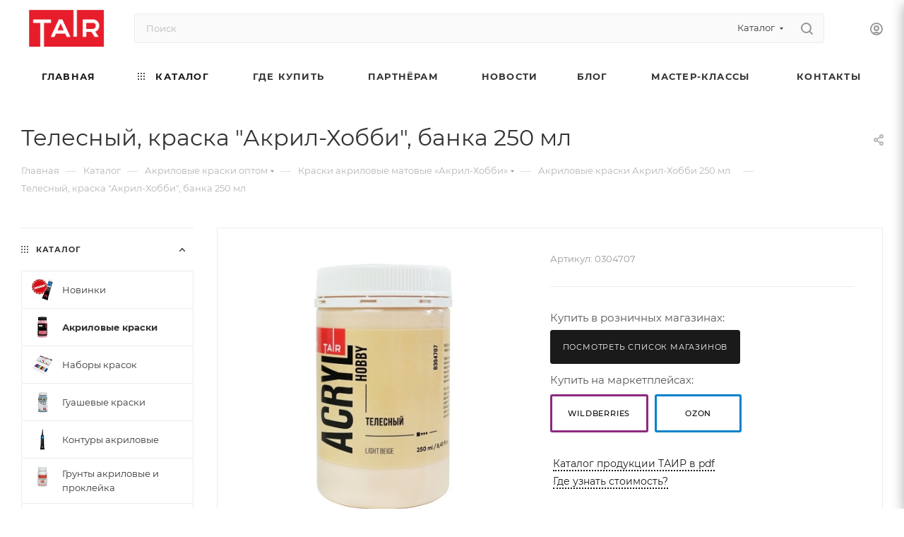

--- FILE ---
content_type: text/html; charset=UTF-8
request_url: https://tairtd.ru/shop/hud-kraski/acryl-hobby/akril_khobbi_250_ml/telesnyy_kraska_akril_khobbi_banka_250_ml/
body_size: 54144
content:
<!DOCTYPE html>
<html xmlns="http://www.w3.org/1999/xhtml" xml:lang="ru" lang="ru"  >
<head><link rel="canonical" href="https://tairtd.ru/shop/hud-kraski/acryl-hobby/akril_khobbi_250_ml/telesnyy_kraska_akril_khobbi_banka_250_ml/" />
	<meta name="viewport" content="width=device-width, initial-scale=1">
	<title>Краска акриловая Телесный, краска &quot;Акрил-Хобби&quot;, банка 250 мл по цене  — купить в интернет-магазине «Таир»</title>
	<meta name="viewport" content="initial-scale=1.0, width=device-width, maximum-scale=1" />
	<meta name="HandheldFriendly" content="true" />
	<meta name="yes" content="yes" />
	<meta name="apple-mobile-web-app-status-bar-style" content="black" />
	<meta name="SKYPE_TOOLBAR" content="SKYPE_TOOLBAR_PARSER_COMPATIBLE" />
	<meta http-equiv="Content-Type" content="text/html; charset=UTF-8" />
<meta name="description" content="Телесный, краска &amp;quot;Акрил-Хобби&amp;quot;, банка 250 мл. Купить по доступной цене акриловые краски для рисования Акрил-Хобби в магазине бренда «Таир». Яркие матовые краски для декора, декупажа, дизайна интерьера и перекраски мебели. Цены от производителя и доставка по всей России." />
<script data-skip-moving="true">(function(w, d, n) {var cl = "bx-core";var ht = d.documentElement;var htc = ht ? ht.className : undefined;if (htc === undefined || htc.indexOf(cl) !== -1){return;}var ua = n.userAgent;if (/(iPad;)|(iPhone;)/i.test(ua)){cl += " bx-ios";}else if (/Windows/i.test(ua)){cl += ' bx-win';}else if (/Macintosh/i.test(ua)){cl += " bx-mac";}else if (/Linux/i.test(ua) && !/Android/i.test(ua)){cl += " bx-linux";}else if (/Android/i.test(ua)){cl += " bx-android";}cl += (/(ipad|iphone|android|mobile|touch)/i.test(ua) ? " bx-touch" : " bx-no-touch");cl += w.devicePixelRatio && w.devicePixelRatio >= 2? " bx-retina": " bx-no-retina";var ieVersion = -1;if (/AppleWebKit/.test(ua)){cl += " bx-chrome";}else if (/Opera/.test(ua)){cl += " bx-opera";}else if (/Firefox/.test(ua)){cl += " bx-firefox";}ht.className = htc ? htc + " " + cl : cl;})(window, document, navigator);</script>

<link href="/bitrix/css/aspro.max/notice.min.css?16657422602876"  rel="stylesheet" />
<link href="/bitrix/js/ui/design-tokens/dist/ui.design-tokens.min.css?171679978723463"  rel="stylesheet" />
<link href="/bitrix/js/ui/fonts/opensans/ui.font.opensans.min.css?16712616932320"  rel="stylesheet" />
<link href="/bitrix/js/main/popup/dist/main.popup.bundle.min.css?169873918026598"  rel="stylesheet" />
<link href="/bitrix/cache/css/s1/aspro_max/page_92924c3f05dd78f81152e5b9c923d2fe/page_92924c3f05dd78f81152e5b9c923d2fe_v1.css?1755686353162684"  rel="stylesheet" />
<link href="/bitrix/cache/css/s1/aspro_max/default_4fa0deac208f641273ccb2f574bfecca/default_4fa0deac208f641273ccb2f574bfecca_v1.css?175568635359164"  rel="stylesheet" />
<link href="/bitrix/panel/main/popup.min.css?168293375820774"  rel="stylesheet" />
<link href="/bitrix/cache/css/s1/aspro_max/template_442a9e7fa84c8a27223f1ebc5c0f62f4/template_442a9e7fa84c8a27223f1ebc5c0f62f4_v1.css?17688166881157128"  data-template-style="true" rel="stylesheet" />




<script data-skip-moving='true'>window['asproRecaptcha'] = {params: {'recaptchaColor':'light','recaptchaLogoShow':'y','recaptchaSize':'normal','recaptchaBadge':'bottomright','recaptchaLang':'ru'},key: '6LfQcMYrAAAAADCW8w4MQKi3qXmzozQfl-_fPZti',ver: '2'};</script>
<script data-skip-moving='true'>!function(win,doc,tag,func,obj){function realRenderRecaptchaById(id){var gCaptcha=doc.getElementById(id);if(gCaptcha&&!(gCaptcha.className.indexOf("g-recaptcha")<0)&&win.grecaptcha)if("3"==win[obj].ver)gCaptcha.innerHTML='<textarea class="g-recaptcha-response" style="display:none;resize:0;" name="g-recaptcha-response"></textarea>';else{if(gCaptcha.children.length)return;var tmp_id=grecaptcha.render(id,{sitekey:win[obj].key+"",theme:win[obj].params.recaptchaColor+"",size:win[obj].params.recaptchaSize+"",callback:"onCaptchaVerify"+win[obj].params.recaptchaSize,badge:win[obj].params.recaptchaBadge});$(gCaptcha).attr("data-widgetid",tmp_id)}}win.onLoadRenderRecaptcha=function(){var ids=[];for(var reCaptchaId in win[func].args)if(win[func].args.hasOwnProperty(reCaptchaId)){var id=win[func].args[reCaptchaId][0];-1==ids.indexOf(id)&&(ids.push(id),realRenderRecaptchaById(id))}win[func]=function(id){realRenderRecaptchaById(id)}},win[func]=win[func]||function(){var d,s,id,js;win[func].args=win[func].args||[],win[func].args.push(arguments),s=tag,id="recaptchaApiLoader",(d=doc).getElementById(id)||((js=d.createElement(s)).id=id,js.src="//www.google.com/recaptcha/api.js?hl="+win[obj].params.recaptchaLang+"&onload=onLoadRenderRecaptcha&render="+("3"==win[obj].ver?win[obj].key:"explicit"),d.head.appendChild(js))}}(window,document,"script","renderRecaptchaById","asproRecaptcha");</script>
<script data-skip-moving='true'>!function(){function d(a){for(var e=a;e;)if("form"===(e=e.parentNode).nodeName.toLowerCase())return e;return null}function i(a){var e=[],t=null,n=!1;void 0!==a&&(n=null!==a),t=n?a.getElementsByTagName("input"):document.getElementsByName("captcha_word");for(var r=0;r<t.length;r++)"captcha_word"===t[r].name&&e.push(t[r]);return e}function l(a){for(var e=[],t=a.getElementsByTagName("img"),n=0;n<t.length;n++)!/\/bitrix\/tools\/captcha.php\?(captcha_code|captcha_sid)=[^>]*?/i.test(t[n].src)&&"captcha"!==t[n].id||e.push(t[n]);return e}function h(a){var e="recaptcha-dynamic-"+(new Date).getTime();if(null!==document.getElementById(e)){for(var t=null;t=Math.floor(65535*Math.random()),null!==document.getElementById(e+t););e+=t}var n=document.createElement("div");n.id=e,n.className="g-recaptcha",n.attributes["data-sitekey"]=window.asproRecaptcha.key,a.parentNode&&(a.parentNode.className+=" recaptcha_text",a.parentNode.replaceChild(n,a)),"3"==window.asproRecaptcha.ver&&(a.closest(".captcha-row").style.display="none"),renderRecaptchaById(e)}function a(){for(var a,e,t,n,r=function(){var a=i(null);if(0===a.length)return[];for(var e=[],t=0;t<a.length;t++){var n=d(a[t]);null!==n&&e.push(n)}return e}(),c=0;c<r.length;c++){var o=r[c],p=i(o);if(0!==p.length){var s=l(o);if(0!==s.length){for(a=0;a<p.length;a++)h(p[a]);for(a=0;a<s.length;a++)t=s[a],n="[data-uri]",t.attributes.src=n,t.style.display="none","src"in t&&(t.parentNode&&-1===t.parentNode.className.indexOf("recaptcha_tmp_img")&&(t.parentNode.className+=" recaptcha_tmp_img"),t.src=n);e=o,"function"==typeof $&&$(e).find(".captcha-row label > span").length&&$(e).find(".captcha-row label > span").html(BX.message("RECAPTCHA_TEXT")+' <span class="star">*</span>')}}}}document.addEventListener?document.addEventListener("DOMNodeInserted",function(){try{return(function(){if("undefined"!=typeof renderRecaptchaById)for(var a=document.getElementsByClassName("g-recaptcha"),e=0;e<a.length;e++){var t=a[e];if(0===t.innerHTML.length){var n=t.id;if("string"==typeof n&&0!==n.length){if("3"==window.asproRecaptcha.ver)t.closest(".captcha-row").style.display="none";else if("function"==typeof $){var r=$(t).closest(".captcha-row");r.length&&(r.addClass(window.asproRecaptcha.params.recaptchaSize+" logo_captcha_"+window.asproRecaptcha.params.recaptchaLogoShow+" "+window.asproRecaptcha.params.recaptchaBadge),r.find(".captcha_image").addClass("recaptcha_tmp_img"),r.find(".captcha_input").addClass("recaptcha_text"),"invisible"!==window.asproRecaptcha.params.recaptchaSize&&(r.find("input.recaptcha").length||$('<input type="text" class="recaptcha" value="" />').appendTo(r)))}renderRecaptchaById(n)}}}}(),window.renderRecaptchaById&&window.asproRecaptcha&&window.asproRecaptcha.key)?(a(),!0):(console.error("Bad captcha keys or module error"),!0)}catch(a){return console.error(a),!0}},!1):console.warn("Your browser does not support dynamic ReCaptcha replacement")}();</script>
				<!-- Carrot quest BEGIN -->
								<!--Carrot quest END-->
<link href="/local/templates/aspro_max/css/critical.min.css?169286970624" data-skip-moving="true" rel="stylesheet">
<meta name="theme-color" content="#1a1a1a">
<style>:root{--theme-base-color: #1a1a1a;--theme-base-opacity-color: #1a1a1a1a;--theme-base-color-lightness:10%;}</style>
<style>html {--theme-page-width: 1700px;--theme-page-width-padding: 30px}</style>
<link href="/local/templates/aspro_max/css/print.min.css?169286970621755" data-template-style="true" rel="stylesheet" media="print">
					<script data-skip-moving="true" src="/bitrix/js/main/jquery/jquery-2.2.4.min.js"></script>
					<script data-skip-moving="true" src="/local/templates/aspro_max/js/speed.min.js?=1692869707"></script>
<link rel="shortcut icon" href="/favicon.png" type="image/png" />
<link rel="apple-touch-icon" sizes="180x180" href="/upload/CMax/558/juvtyeulhlh5qm1bbb03xc14wsyv5lp7/favicon.png" />
<meta property="og:description" content="Яркие матовые краски, подходящие для различных видов творчества. Обладают кремообразной консистенцией, и достаточно высокой укрывистостью. Благодаря демократичной цене широко применяются в хобби и детском творчестве." />
<meta property="og:image" content="https://tairtd.ru/upload/iblock/b34/ijcyvoakm9cfcz307hn9jhszybzqhv5v/a99162da_c676_11ee_9595_107b44490603_5cd3e62e_7b17_11ef_817b_107b44490603.jpg" />
<link rel="image_src" href="https://tairtd.ru/upload/iblock/b34/ijcyvoakm9cfcz307hn9jhszybzqhv5v/a99162da_c676_11ee_9595_107b44490603_5cd3e62e_7b17_11ef_817b_107b44490603.jpg"  />
<meta property="og:title" content="Краска акриловая Телесный, краска &quot;Акрил-Хобби&quot;, банка 250 мл по цене  — купить в интернет-магазине «Таир»" />
<meta property="og:type" content="website" />
<meta property="og:url" content="https://tairtd.ru/shop/hud-kraski/acryl-hobby/akril_khobbi_250_ml/telesnyy_kraska_akril_khobbi_banka_250_ml/" />
<script src="/local/templates/aspro_max/js/fetch/bottom_panel.min.js?1692869707840" data-skip-moving="true" defer=""></script>

<!-- Zverushki\Remarketing --><!-- end Zverushki\Remarketing -->
		<style>html {--fixed-header:80px;}</style>		<meta name="google-site-verification" content="cUCDF2fstaMqMIsMKVglMFCvZ_HS4Go482GGLqXfUjI" />
<!-- Yandex.Metrika counter -->
<noscript><div><img src="https://mc.yandex.ru/watch/22025080" style="position:absolute; left:-9999px;" alt="" /></div></noscript>
<!-- /Yandex.Metrika counter --><script data-skip-moving="true" >
   (function(m,e,t,r,i,k,a){m[i]=m[i]||function(){(m[i].a=m[i].a||[]).push(arguments)};
   m[i].l=1*new Date();
   for (var j = 0; j < document.scripts.length; j++) {if (document.scripts[j].src === r) { return; }}
   k=e.createElement(t),a=e.getElementsByTagName(t)[0],k.async=1,k.src=r,a.parentNode.insertBefore(k,a)})
   (window, document, "script", "https://mc.yandex.ru/metrika/tag.js", "ym");
   ym(22025080, "init", {
        clickmap:true,
        trackLinks:true,
        accurateTrackBounce:true,
        webvisor:true,
        ecommerce:"dataLayer"
   });
</script>
</head>
<style>
.counter_wrapp.big.list.clearfix{
display:none !important;
}
.opener {
display:none;
}
.block-item__cost.cost.prices.clearfix.font_sm {
display:none;
}
.phone-block{
display:none;
}
.item-stock{
display:none !important;
}
.cost.prices{
display:none;
}
.counter_wrapp{
display:none;
}
.view_sale_block_wrapper{
display:none;
}
.btn.btn-transparent-border-color.btn-sm.type_block.transition_bg.one_click {
    display: none;
}
	.bottom-icons-panel__content {
    display: none;
	}
</style>
<body class=" site_s1  fill_bg_n catalog-delayed-btn-N theme-light" id="main" data-site="/">
		
	<div id="panel"></div>
	
				<!--'start_frame_cache_basketitems-component-block'-->												<div id="ajax_basket"></div>
					<!--'end_frame_cache_basketitems-component-block'-->								<div class="cd-modal-bg"></div>
		<script data-skip-moving="true">var solutionName = 'arMaxOptions';</script>
		<script src="/local/templates/aspro_max/js/setTheme.php?site_id=s1&site_dir=/" data-skip-moving="true"></script>
				<div class="wrapper1  header_bglight bg_none long_header colored_header with_left_block  catalog_page basket_fly fly2 basket_fill_DARK side_LEFT block_side_NORMAL catalog_icons_Y banner_auto with_fast_view mheader-v1 header-v2 header-font-lower_N regions_N title_position_LEFT footer-v1 front-vindex1 mfixed_Y mfixed_view_always title-v3 lazy_N with_phones compact-catalog dark-hover-overlay normal-catalog-img landing-slider big-banners-mobile-slider bottom-icons-panel-Y compact-breadcrumbs-Y catalog-delayed-btn-N  ">

<div class="mega_fixed_menu scrollblock">
	<div class="maxwidth-theme">
		<svg class="svg svg-close" width="14" height="14" viewBox="0 0 14 14">
		  <path data-name="Rounded Rectangle 568 copy 16" d="M1009.4,953l5.32,5.315a0.987,0.987,0,0,1,0,1.4,1,1,0,0,1-1.41,0L1008,954.4l-5.32,5.315a0.991,0.991,0,0,1-1.4-1.4L1006.6,953l-5.32-5.315a0.991,0.991,0,0,1,1.4-1.4l5.32,5.315,5.31-5.315a1,1,0,0,1,1.41,0,0.987,0.987,0,0,1,0,1.4Z" transform="translate(-1001 -946)"></path>
		</svg>
		<i class="svg svg-close mask arrow"></i>
		<div class="row">
			<div class="col-md-9">
				<div class="left_menu_block">
					<div class="logo_block flexbox flexbox--row align-items-normal">
						<div class="logo">
							<a href="/"><img src="/upload/CMax/4cf/zsyx0hpp5eh37fihji7gedippcc3f3ol/Logotip_TAIR_png.png" alt="«Таир» — творческая студия, интернет-магазин, производство товаров для творчества" title="«Таир» — творческая студия, интернет-магазин, производство товаров для творчества" data-src="" /></a>						</div>
						<div class="top-description addr">
							Официальный сайт<br>
бренда TAIR						</div>
					</div>
					<div class="search_block">
						<div class="search_wrap">
							<div class="search-block">
									<div class="search-wrapper">
		<div id="title-search_mega_menu">
			<form action="/shop/" class="search search--hastype">
				<div class="search-input-div">
					<input class="search-input" id="title-search-input_mega_menu" type="text" name="q" value="" placeholder="Поиск" size="20" maxlength="50" autocomplete="off" />
				</div>
				<div class="search-button-div">
					<button class="btn btn-search" type="submit" name="s" value="Найти"><i class="svg search2  inline " aria-hidden="true"><svg width="17" height="17" ><use xlink:href="/local/templates/aspro_max/images/svg/header_icons_srite.svg#search"></use></svg></i></button>
											<div class="dropdown-select searchtype">
							<input type="hidden" name="type" value="catalog" />
							<div class="dropdown-select__title darken font_xs">
								<span>Каталог</span>
								<i class="svg  svg-inline-search-down" aria-hidden="true" ><svg xmlns="http://www.w3.org/2000/svg" width="5" height="3" viewBox="0 0 5 3"><path class="cls-1" d="M250,80h5l-2.5,3Z" transform="translate(-250 -80)"/></svg></i>							</div>
							<div class="dropdown-select__list dropdown-menu-wrapper" role="menu">
								<!--noindex-->
								<div class="dropdown-menu-inner rounded3">
									<div class="dropdown-select__list-item font_xs">
										<span class="dropdown-select__list-link darken" data-type="all">
											<span>По всему сайту</span>
										</span>
									</div>
									<div class="dropdown-select__list-item font_xs">
										<span class="dropdown-select__list-link dropdown-select__list-link--current" data-type="catalog">
											<span>По каталогу</span>
										</span>
									</div>
								</div>
								<!--/noindex-->
							</div>
						</div>
					<span class="close-block inline-search-hide"><span class="svg svg-close close-icons"></span></span>
				</div>
			</form>
		</div>
	</div>
							</div>
						</div>
					</div>
										<!-- noindex -->

	<div class="burger_menu_wrapper">
		
			<div class="top_link_wrapper">
				<div class="menu-item dropdown catalog wide_menu   active">
					<div class="wrap">
						<a class="dropdown-toggle" href="/shop/">
							<div class="link-title color-theme-hover">
																	<i class="svg inline  svg-inline-icon_catalog" aria-hidden="true" ><svg xmlns="http://www.w3.org/2000/svg" width="10" height="10" viewBox="0 0 10 10"><path  data-name="Rounded Rectangle 969 copy 7" class="cls-1" d="M644,76a1,1,0,1,1-1,1A1,1,0,0,1,644,76Zm4,0a1,1,0,1,1-1,1A1,1,0,0,1,648,76Zm4,0a1,1,0,1,1-1,1A1,1,0,0,1,652,76Zm-8,4a1,1,0,1,1-1,1A1,1,0,0,1,644,80Zm4,0a1,1,0,1,1-1,1A1,1,0,0,1,648,80Zm4,0a1,1,0,1,1-1,1A1,1,0,0,1,652,80Zm-8,4a1,1,0,1,1-1,1A1,1,0,0,1,644,84Zm4,0a1,1,0,1,1-1,1A1,1,0,0,1,648,84Zm4,0a1,1,0,1,1-1,1A1,1,0,0,1,652,84Z" transform="translate(-643 -76)"/></svg></i>																Каталог							</div>
						</a>
													<span class="tail"></span>
							<div class="burger-dropdown-menu row">
								<div class="menu-wrapper" >
									
																														<div class="col-md-4   has_img">
																						<a href="/shop/new/" class="color-theme-hover" title="Новинки">
												<span class="name option-font-bold">Новинки</span>
											</a>
																					</div>
									
																														<div class="col-md-4  active has_img">
																						<a href="/shop/hud-kraski/" class="color-theme-hover" title="Акриловые краски">
												<span class="name option-font-bold">Акриловые краски</span>
											</a>
																					</div>
									
																														<div class="col-md-4   has_img">
																						<a href="/shop/nabory-krasok/" class="color-theme-hover" title="Наборы красок">
												<span class="name option-font-bold">Наборы красок</span>
											</a>
																					</div>
									
																														<div class="col-md-4   has_img">
																						<a href="/shop/gouache/" class="color-theme-hover" title="Гуашевые краски">
												<span class="name option-font-bold">Гуашевые краски</span>
											</a>
																					</div>
									
																														<div class="col-md-4   has_img">
																						<a href="/shop/kontury/" class="color-theme-hover" title="Контуры акриловые">
												<span class="name option-font-bold">Контуры акриловые</span>
											</a>
																					</div>
									
																														<div class="col-md-4   has_img">
																						<a href="/shop/grunty/" class="color-theme-hover" title="Грунты акриловые и проклейка">
												<span class="name option-font-bold">Грунты акриловые и проклейка</span>
											</a>
																					</div>
									
																														<div class="col-md-4   has_img">
																						<a href="/shop/laki/" class="color-theme-hover" title="Лаки и клеи">
												<span class="name option-font-bold">Лаки и клеи</span>
											</a>
																					</div>
									
																														<div class="col-md-4   has_img">
																						<a href="/shop/vspomogatelnye-materialy/" class="color-theme-hover" title="Вспомогательные материалы">
												<span class="name option-font-bold">Вспомогательные материалы</span>
											</a>
																					</div>
									
																														<div class="col-md-4   has_img">
																						<a href="/shop/obyemnye-materialy/" class="color-theme-hover" title="Объёмные материалы">
												<span class="name option-font-bold">Объёмные материалы</span>
											</a>
																					</div>
									
																														<div class="col-md-4   has_img">
																						<a href="/shop/morilki/" class="color-theme-hover" title="Морилки">
												<span class="name option-font-bold">Морилки</span>
											</a>
																					</div>
									
																														<div class="col-md-4   has_img">
																						<a href="/shop/kisti/" class="color-theme-hover" title="Кисти и инструменты">
												<span class="name option-font-bold">Кисти и инструменты</span>
											</a>
																					</div>
									
																														<div class="col-md-4   has_img">
																						<a href="/shop/potal/" class="color-theme-hover" title="Поталь и золочение">
												<span class="name option-font-bold">Поталь и золочение</span>
											</a>
																					</div>
									
																														<div class="col-md-4   has_img">
																						<a href="/shop/kholsty/" class="color-theme-hover" title="Холсты, мольберты, палитры">
												<span class="name option-font-bold">Холсты, мольберты, палитры</span>
											</a>
																					</div>
									
																														<div class="col-md-4   has_img">
																						<a href="/shop/chernila/" class="color-theme-hover" title="Акриловые и спиртовые чернила">
												<span class="name option-font-bold">Акриловые и спиртовые чернила</span>
											</a>
																					</div>
									
																														<div class="col-md-4   has_img">
																						<a href="/shop/torgovoe_oborudovanie/" class="color-theme-hover" title="Торговое оборудование">
												<span class="name option-font-bold">Торговое оборудование</span>
											</a>
																					</div>
																	</div>
							</div>
											</div>
				</div>
			</div>
					
		<div class="bottom_links_wrapper row">
								<div class="menu-item col-md-4 unvisible    active">
					<div class="wrap">
						<a class="" href="/">
							<div class="link-title color-theme-hover">
																Главная							</div>
						</a>
											</div>
				</div>
								<div class="menu-item col-md-4 unvisible    ">
					<div class="wrap">
						<a class="" href="/oplata-i-dostavka">
							<div class="link-title color-theme-hover">
																Где купить							</div>
						</a>
											</div>
				</div>
								<div class="menu-item col-md-4 unvisible dropdown   ">
					<div class="wrap">
						<a class="dropdown-toggle" href="/partneram/">
							<div class="link-title color-theme-hover">
																Партнёрам							</div>
						</a>
													<span class="tail"></span>
							<div class="burger-dropdown-menu">
								<div class="menu-wrapper" >
									
																														<div class="  ">
																						<a href="/partneram/" class="color-theme-hover" title="Оптовым клиентам">
												<span class="name option-font-bold">Оптовым клиентам</span>
											</a>
																					</div>
									
																														<div class="  ">
																						<a href="/sale/" class="color-theme-hover" title="Акции">
												<span class="name option-font-bold">Акции</span>
											</a>
																					</div>
									
																														<div class="  ">
																						<a href="/services/" class="color-theme-hover" title="Обучающие видео">
												<span class="name option-font-bold">Обучающие видео</span>
											</a>
																					</div>
									
																														<div class="  ">
																						<a href="/company/" class="color-theme-hover" title="О компании">
												<span class="name option-font-bold">О компании</span>
											</a>
																					</div>
									
																														<div class="  ">
																						<a href="/company/#vystavki" class="color-theme-hover" title="Участие в выставках">
												<span class="name option-font-bold">Участие в выставках</span>
											</a>
																					</div>
									
																														<div class="  ">
																						<a href="/auth/registration/?register=yes&backurl=%2Fauth%2Findex.php" class="color-theme-hover" title="Зарегистрироваться">
												<span class="name option-font-bold">Зарегистрироваться</span>
											</a>
																					</div>
									
																														<div class="  ">
																						<a href="/auth/" class="color-theme-hover" title="Войти в ЛК">
												<span class="name option-font-bold">Войти в ЛК</span>
											</a>
																					</div>
									
																														<div class="  ">
																						<a href="/info/faq/" class="color-theme-hover" title="Вопрос-ответ">
												<span class="name option-font-bold">Вопрос-ответ</span>
											</a>
																					</div>
									
																														<div class="  ">
																						<a href="/contacts/" class="color-theme-hover" title="Контакты">
												<span class="name option-font-bold">Контакты</span>
											</a>
																					</div>
																	</div>
							</div>
											</div>
				</div>
								<div class="menu-item col-md-4 unvisible    ">
					<div class="wrap">
						<a class="" href="/company/news/">
							<div class="link-title color-theme-hover">
																Новости							</div>
						</a>
											</div>
				</div>
								<div class="menu-item col-md-4 unvisible    ">
					<div class="wrap">
						<a class="" href="/blog/">
							<div class="link-title color-theme-hover">
																Блог							</div>
						</a>
											</div>
				</div>
								<div class="menu-item col-md-4 unvisible    ">
					<div class="wrap">
						<a class="" href="/lookbooks/">
							<div class="link-title color-theme-hover">
																Мастер-классы							</div>
						</a>
											</div>
				</div>
								<div class="menu-item col-md-4 unvisible    ">
					<div class="wrap">
						<a class="" href="/contacts/">
							<div class="link-title color-theme-hover">
																Контакты							</div>
						</a>
											</div>
				</div>
					</div>

	</div>
					<!-- /noindex -->
														</div>
			</div>
			<div class="col-md-3">
				<div class="right_menu_block">
					<div class="contact_wrap">
						<div class="info">
							<div class="phone blocks">
								<div class="">
																	<!-- noindex -->
			<div class="phone with_dropdown white sm">
									<div class="wrap">
						<div>
									<i class="svg svg-inline-phone  inline " aria-hidden="true"><svg width="5" height="13" ><use xlink:href="/local/templates/aspro_max/images/svg/header_icons_srite.svg#phone_footer"></use></svg></i><a rel="nofollow" href="tel:88126605656">8 (812) 660-56-56</a>
										</div>
					</div>
											</div>
			<!-- /noindex -->
												</div>
								<div class="callback_wrap">
									<span class="callback-block animate-load font_upper colored" data-event="jqm" data-param-form_id="CALLBACK" data-name="callback">Заказать звонок</span>
								</div>
							</div>
							<div class="question_button_wrapper">
								<span class="btn btn-lg btn-transparent-border-color btn-wide animate-load colored_theme_hover_bg-el" data-event="jqm" data-param-form_id="ASK" data-name="ask">
									Задать вопрос								</span>
							</div>
							<div class="person_wrap">
		<!--'start_frame_cache_header-auth-block1'-->			<!-- noindex --><div class="auth_wr_inner "><a rel="nofollow" title="Мой кабинет" class="personal-link dark-color animate-load" data-event="jqm" data-param-backurl="%2Fshop%2Fhud-kraski%2Facryl-hobby%2Fakril_khobbi_250_ml%2Ftelesnyy_kraska_akril_khobbi_banka_250_ml%2Findex.php" data-param-type="auth" data-name="auth" href="/personal/"><i class="svg svg-inline-cabinet big inline " aria-hidden="true"><svg width="18" height="18" ><use xlink:href="/local/templates/aspro_max/images/svg/header_icons_srite.svg#user"></use></svg></i><span class="wrap"><span class="name">Войти</span></span></a></div><!-- /noindex -->		<!--'end_frame_cache_header-auth-block1'-->
			<!--'start_frame_cache_mobile-basket-with-compare-block1'-->		<!-- noindex -->
					<div class="menu middle">
				<ul>
											<li class="counters">
							<a rel="nofollow" class="dark-color basket-link basket ready " href="/basket/">
								<i class="svg  svg-inline-basket" aria-hidden="true" ><svg class="" width="19" height="16" viewBox="0 0 19 16"><path data-name="Ellipse 2 copy 9" class="cls-1" d="M956.047,952.005l-0.939,1.009-11.394-.008-0.952-1-0.953-6h-2.857a0.862,0.862,0,0,1-.952-1,1.025,1.025,0,0,1,1.164-1h2.327c0.3,0,.6.006,0.6,0.006a1.208,1.208,0,0,1,1.336.918L943.817,947h12.23L957,948v1Zm-11.916-3,0.349,2h10.007l0.593-2Zm1.863,5a3,3,0,1,1-3,3A3,3,0,0,1,945.994,954.005ZM946,958a1,1,0,1,0-1-1A1,1,0,0,0,946,958Zm7.011-4a3,3,0,1,1-3,3A3,3,0,0,1,953.011,954.005ZM953,958a1,1,0,1,0-1-1A1,1,0,0,0,953,958Z" transform="translate(-938 -944)"></path></svg></i>								<span>Корзина<span class="count empted">0</span></span>
							</a>
						</li>
														</ul>
			</div>
						<!-- /noindex -->
		<!--'end_frame_cache_mobile-basket-with-compare-block1'-->								</div>
						</div>
					</div>
					<div class="footer_wrap">
						
		
							<div class="email blocks color-theme-hover">
					<i class="svg inline  svg-inline-email" aria-hidden="true" ><svg xmlns="http://www.w3.org/2000/svg" width="11" height="9" viewBox="0 0 11 9"><path  data-name="Rectangle 583 copy 16" class="cls-1" d="M367,142h-7a2,2,0,0,1-2-2v-5a2,2,0,0,1,2-2h7a2,2,0,0,1,2,2v5A2,2,0,0,1,367,142Zm0-2v-3.039L364,139h-1l-3-2.036V140h7Zm-6.634-5,3.145,2.079L366.634,135h-6.268Z" transform="translate(-358 -133)"/></svg></i>					<a href="mailto:manager@tairkraski.ru">manager@tairkraski.ru</a><br>
<a href="mailto:shop@tairtd.ru">shop@tairtd.ru</a>				</div>
		
		
							<div class="address blocks">
					<i class="svg inline  svg-inline-addr" aria-hidden="true" ><svg xmlns="http://www.w3.org/2000/svg" width="9" height="12" viewBox="0 0 9 12"><path class="cls-1" d="M959.135,82.315l0.015,0.028L955.5,87l-3.679-4.717,0.008-.013a4.658,4.658,0,0,1-.83-2.655,4.5,4.5,0,1,1,9,0A4.658,4.658,0,0,1,959.135,82.315ZM955.5,77a2.5,2.5,0,0,0-2.5,2.5,2.467,2.467,0,0,0,.326,1.212l-0.014.022,2.181,3.336,2.034-3.117c0.033-.046.063-0.094,0.093-0.142l0.066-.1-0.007-.009a2.468,2.468,0,0,0,.32-1.2A2.5,2.5,0,0,0,955.5,77Z" transform="translate(-951 -75)"/></svg></i>					г. Санкт-Петербург, ул. Таллинская, д. 7А, офис №6				</div>
		
							<div class="social-block">
							<div class="social-icons">
		<!-- noindex -->
	<ul>
					<li class="vk">
				<a href="https://vk.com/tairkraski" target="_blank" rel="nofollow" title="Вконтакте">
					Вконтакте				</a>
			</li>
													<li class="telegram">
				<a href="https://t.me/tairkraski" target="_blank" rel="nofollow" title="Telegram">
					Telegram				</a>
			</li>
							<li class="ytb">
				<a href="https://www.youtube.com/tairstudio" target="_blank" rel="nofollow" title="YouTube">
					YouTube				</a>
			</li>
							<li class="odn">
				<a href="https://ok.ru/tairtd" target="_blank" rel="nofollow" title="Одноклассники">
					Одноклассники				</a>
			</li>
									<li class="mail">
				<a href="https://rutube.ru/channel/23852899/" target="_blank" rel="nofollow" title="Mail.ru">
					Google Plus				</a>
			</li>
											<li class="zen">
				<a href="https://dzen.ru/tairtd" target="_blank" rel="nofollow" title="Яндекс.Дзен">
					Яндекс.Дзен				</a>
			</li>
									<li class="pinterest">
				<a href="https://www.pinterest.ru/tairkraski/" target="_blank" rel="nofollow" title="Pinterest">
					Pinterest				</a>
			</li>
							</ul>
	<!-- /noindex -->
</div>						</div>
					</div>
				</div>
			</div>
		</div>
	</div>
</div>
<div class="header_wrap visible-lg visible-md title-v3 ">
	<header id="header">
		<div class="header-wrapper">
	<div class="logo_and_menu-row with-search header__top-part">
			<div class="maxwidth-theme logo-row short">
				<div class="header__top-inner">
							<div class="logo-block  floated  header__top-item">
								<div class="line-block line-block--16">
									<div class="logo line-block__item no-shrinked">
										<a href="/"><img src="/upload/CMax/4cf/zsyx0hpp5eh37fihji7gedippcc3f3ol/Logotip_TAIR_png.png" alt="«Таир» — творческая студия, интернет-магазин, производство товаров для творчества" title="«Таир» — творческая студия, интернет-магазин, производство товаров для творчества" data-src="" /></a>									</div>
								</div>	
							</div>
														<div class="header__top-item flex1">
									<div class="search_wrap">
										<div class="search-block inner-table-block">
		<div class="search-wrapper">
			<div id="title-search_fixed">
				<form action="/shop/" class="search search--hastype">
					<div class="search-input-div">
						<input class="search-input" id="title-search-input_fixed" type="text" name="q" value="" placeholder="Поиск" size="20" maxlength="110" autocomplete="off" />
					</div>
					<div class="search-button-div">
													<button class="btn btn-search" type="submit" name="s" value="Найти">
								<i class="svg search2  inline " aria-hidden="true"><svg width="17" height="17" ><use xlink:href="/local/templates/aspro_max/images/svg/header_icons_srite.svg#search"></use></svg></i>							</button>
													<div class="dropdown-select searchtype">
								<input type="hidden" name="type" value="catalog" />
								<div class="dropdown-select__title darken font_xs">
									<span>Каталог</span>
									<i class="svg  svg-inline-search-down" aria-hidden="true" ><svg xmlns="http://www.w3.org/2000/svg" width="5" height="3" viewBox="0 0 5 3"><path class="cls-1" d="M250,80h5l-2.5,3Z" transform="translate(-250 -80)"/></svg></i>								</div>
								<div class="dropdown-select__list dropdown-menu-wrapper" role="menu">
									<!--noindex-->
									<div class="dropdown-menu-inner rounded3">
										<div class="dropdown-select__list-item font_xs">
											<span class="dropdown-select__list-link darken" data-type="all">
												<span>По всему сайту</span>
											</span>
										</div>
										<div class="dropdown-select__list-item font_xs">
											<span class="dropdown-select__list-link dropdown-select__list-link--current" data-type="catalog">
												<span>По каталогу</span>
											</span>
										</div>
									</div>
									<!--/noindex-->
								</div>
							</div>
						<span class="close-block inline-search-hide"><i class="svg inline  svg-inline-search svg-close close-icons colored_theme_hover" aria-hidden="true" ><svg xmlns="http://www.w3.org/2000/svg" width="16" height="16" viewBox="0 0 16 16"><path data-name="Rounded Rectangle 114 copy 3" class="cccls-1" d="M334.411,138l6.3,6.3a1,1,0,0,1,0,1.414,0.992,0.992,0,0,1-1.408,0l-6.3-6.306-6.3,6.306a1,1,0,0,1-1.409-1.414l6.3-6.3-6.293-6.3a1,1,0,0,1,1.409-1.414l6.3,6.3,6.3-6.3A1,1,0,0,1,340.7,131.7Z" transform="translate(-325 -130)"></path></svg></i></span>
					</div>
				</form>
			</div>
		</div>
											</div>
									</div>
							</div>
							<div class="header__top-item flex">
								<div class="wrap_icon inner-table-block">
									<div class="phone-block blocks fontUp">
																													<!-- noindex -->
			<div class="phone with_dropdown no-icons">
									<i class="svg svg-inline-phone  inline " aria-hidden="true"><svg width="5" height="13" ><use xlink:href="/local/templates/aspro_max/images/svg/header_icons_srite.svg#phone_black"></use></svg></i><a rel="nofollow" href="tel:88126605656">8 (812) 660-56-56</a>
											</div>
			<!-- /noindex -->
																																	</div>
								</div>
							</div>
							<div class="right-icons wb header__top-item">
								<div class="line-block line-block--40 line-block--40-1200">
									<div class="line-block__item">
										<div class="wrap_icon inner-table-block person">
		<!--'start_frame_cache_header-auth-block2'-->			<!-- noindex --><div class="auth_wr_inner "><a rel="nofollow" title="Мой кабинет" class="personal-link dark-color animate-load" data-event="jqm" data-param-backurl="%2Fshop%2Fhud-kraski%2Facryl-hobby%2Fakril_khobbi_250_ml%2Ftelesnyy_kraska_akril_khobbi_banka_250_ml%2Findex.php" data-param-type="auth" data-name="auth" href="/personal/"><i class="svg svg-inline-cabinet big inline " aria-hidden="true"><svg width="18" height="18" ><use xlink:href="/local/templates/aspro_max/images/svg/header_icons_srite.svg#user"></use></svg></i><span class="wrap"><span class="name">Войти</span></span></a></div><!-- /noindex -->		<!--'end_frame_cache_header-auth-block2'-->
											</div>
									</div>
																	</div>	
							</div>
			</div>				
		</div>
</div>
	<div class="menu-row middle-block bglight bg_none">
		<div class="maxwidth-theme">
			<div class="row">
				<div class="col-md-12">
					<div class="menu-only">
						<nav class="mega-menu sliced">
										<div class="table-menu">
		<table>
			<tr>
					<td class="menu-item unvisible    active">
						<div class="wrap">
							<a class="" href="/">
								<div>
																		Главная																	</div>
							</a>
													</div>
					</td>
					<td class="menu-item unvisible dropdown catalog wide_menu   active">
						<div class="wrap">
							<a class="dropdown-toggle" href="/shop/">
								<div>
																			<i class="svg inline  svg-inline-icon_catalog" aria-hidden="true" ><svg xmlns="http://www.w3.org/2000/svg" width="10" height="10" viewBox="0 0 10 10"><path  data-name="Rounded Rectangle 969 copy 7" class="cls-1" d="M644,76a1,1,0,1,1-1,1A1,1,0,0,1,644,76Zm4,0a1,1,0,1,1-1,1A1,1,0,0,1,648,76Zm4,0a1,1,0,1,1-1,1A1,1,0,0,1,652,76Zm-8,4a1,1,0,1,1-1,1A1,1,0,0,1,644,80Zm4,0a1,1,0,1,1-1,1A1,1,0,0,1,648,80Zm4,0a1,1,0,1,1-1,1A1,1,0,0,1,652,80Zm-8,4a1,1,0,1,1-1,1A1,1,0,0,1,644,84Zm4,0a1,1,0,1,1-1,1A1,1,0,0,1,648,84Zm4,0a1,1,0,1,1-1,1A1,1,0,0,1,652,84Z" transform="translate(-643 -76)"/></svg></i>																		Каталог																			<i class="svg svg-inline-down" aria-hidden="true"><svg width="5" height="3" ><use xlink:href="/local/templates/aspro_max/images/svg/trianglearrow_sprite.svg#trianglearrow_down"></use></svg></i>																	</div>
							</a>
																							<span class="tail"></span>
								<div class="dropdown-menu   BANNER">
																		<div class="customScrollbar scrollblock scrollblock--thick">
										<ul class="menu-wrapper menu-type-1" >
																																																																										<li class="   has_img parent-items">
																																					<div class="menu_img ">
						<a href="/shop/new/" class="noborder img_link colored_theme_svg">
															<img class="lazy" src="/upload/resize_cache/iblock/970/04exhl08sbm769cphc52rlzqa27zqd8g/60_60_0/nyu_guash.jpg" data-src="/upload/resize_cache/iblock/970/04exhl08sbm769cphc52rlzqa27zqd8g/60_60_0/nyu_guash.jpg" alt="Новинки" title="Новинки" />
													</a>
					</div>
														<a href="/shop/new/" title="Новинки">
						<span class="name option-font-bold">Новинки</span>							</a>
																																			</li>
																																																																																						<li class="  active has_img parent-items">
																																					<div class="menu_img ">
						<a href="/shop/hud-kraski/" class="noborder img_link colored_theme_svg">
															<img class="lazy" src="/upload/resize_cache/iblock/3e1/k2tkrflwn5mpcmuoezda35v7jtafxh60/60_60_0/Akrilovye-kraski.jpg" data-src="/upload/resize_cache/iblock/3e1/k2tkrflwn5mpcmuoezda35v7jtafxh60/60_60_0/Akrilovye-kraski.jpg" alt="Акриловые краски" title="Акриловые краски" />
													</a>
					</div>
														<a href="/shop/hud-kraski/" title="Акриловые краски">
						<span class="name option-font-bold">Акриловые краски</span>							</a>
																																			</li>
																																																																																						<li class="   has_img parent-items">
																																					<div class="menu_img ">
						<a href="/shop/nabory-krasok/" class="noborder img_link colored_theme_svg">
															<img class="lazy" src="/upload/resize_cache/iblock/90e/yfkky86qwij7mqed2njug7zn9q5hxmyz/60_60_0/nabory.jpg" data-src="/upload/resize_cache/iblock/90e/yfkky86qwij7mqed2njug7zn9q5hxmyz/60_60_0/nabory.jpg" alt="Наборы красок" title="Наборы красок" />
													</a>
					</div>
														<a href="/shop/nabory-krasok/" title="Наборы красок">
						<span class="name option-font-bold">Наборы красок</span>							</a>
																																			</li>
																																																																																						<li class="   has_img parent-items">
																																					<div class="menu_img ">
						<a href="/shop/gouache/" class="noborder img_link colored_theme_svg">
															<img class="lazy" src="/upload/resize_cache/iblock/791/195qsj46iga0z162gk59b3z7n0mo2l0s/60_60_0/Guash.jpg" data-src="/upload/resize_cache/iblock/791/195qsj46iga0z162gk59b3z7n0mo2l0s/60_60_0/Guash.jpg" alt="Гуашевые краски" title="Гуашевые краски" />
													</a>
					</div>
														<a href="/shop/gouache/" title="Гуашевые краски">
						<span class="name option-font-bold">Гуашевые краски</span>							</a>
																																			</li>
																																																																																						<li class="   has_img parent-items">
																																					<div class="menu_img ">
						<a href="/shop/kontury/" class="noborder img_link colored_theme_svg">
															<img class="lazy" src="/upload/resize_cache/iblock/83f/omz0351bqya1ahusur7020r17m3epjea/60_60_0/Ikonki-na-sayt-v-katalog-glavnaya.jpg" data-src="/upload/resize_cache/iblock/83f/omz0351bqya1ahusur7020r17m3epjea/60_60_0/Ikonki-na-sayt-v-katalog-glavnaya.jpg" alt="Контуры акриловые" title="Контуры акриловые" />
													</a>
					</div>
														<a href="/shop/kontury/" title="Контуры акриловые">
						<span class="name option-font-bold">Контуры акриловые</span>							</a>
																																			</li>
																																																																																						<li class="   has_img parent-items">
																																					<div class="menu_img ">
						<a href="/shop/grunty/" class="noborder img_link colored_theme_svg">
															<img class="lazy" src="/upload/resize_cache/iblock/6c5/6juvvk6uew9vl97st5n01hax2o8ksq39/60_60_0/Grunty-i-prokleyki.jpg" data-src="/upload/resize_cache/iblock/6c5/6juvvk6uew9vl97st5n01hax2o8ksq39/60_60_0/Grunty-i-prokleyki.jpg" alt="Грунты акриловые и проклейка" title="Грунты акриловые и проклейка" />
													</a>
					</div>
														<a href="/shop/grunty/" title="Грунты акриловые и проклейка">
						<span class="name option-font-bold">Грунты акриловые и проклейка</span>							</a>
																																			</li>
																																																																																						<li class="   has_img parent-items">
																																					<div class="menu_img ">
						<a href="/shop/laki/" class="noborder img_link colored_theme_svg">
															<img class="lazy" src="/upload/resize_cache/iblock/27b/dyg3316rbrpp9uqec400q41b0a67g8bs/60_60_0/Laki-i-klei.jpg" data-src="/upload/resize_cache/iblock/27b/dyg3316rbrpp9uqec400q41b0a67g8bs/60_60_0/Laki-i-klei.jpg" alt="Лаки и клеи" title="Лаки и клеи" />
													</a>
					</div>
														<a href="/shop/laki/" title="Лаки и клеи">
						<span class="name option-font-bold">Лаки и клеи</span>							</a>
																																			</li>
																																																																																						<li class="   has_img parent-items">
																																					<div class="menu_img ">
						<a href="/shop/vspomogatelnye-materialy/" class="noborder img_link colored_theme_svg">
															<img class="lazy" src="/upload/resize_cache/iblock/071/so1nbgl0r9d15ezecq1zw54j67orfus1/60_60_0/Vspomogatelnye-materialy.jpg" data-src="/upload/resize_cache/iblock/071/so1nbgl0r9d15ezecq1zw54j67orfus1/60_60_0/Vspomogatelnye-materialy.jpg" alt="Вспомогательные материалы" title="Вспомогательные материалы" />
													</a>
					</div>
														<a href="/shop/vspomogatelnye-materialy/" title="Вспомогательные материалы">
						<span class="name option-font-bold">Вспомогательные материалы</span>							</a>
																																			</li>
																																																																																						<li class="   has_img parent-items">
																																					<div class="menu_img ">
						<a href="/shop/obyemnye-materialy/" class="noborder img_link colored_theme_svg">
															<img class="lazy" src="/upload/resize_cache/iblock/f3b/trbj9n7lq2qymcr9r9dy4bvqb0g9hu7s/60_60_0/Relefnye-pasty.jpg" data-src="/upload/resize_cache/iblock/f3b/trbj9n7lq2qymcr9r9dy4bvqb0g9hu7s/60_60_0/Relefnye-pasty.jpg" alt="Объёмные материалы" title="Объёмные материалы" />
													</a>
					</div>
														<a href="/shop/obyemnye-materialy/" title="Объёмные материалы">
						<span class="name option-font-bold">Объёмные материалы</span>							</a>
																																			</li>
																																																																																						<li class="   has_img parent-items">
																																					<div class="menu_img ">
						<a href="/shop/morilki/" class="noborder img_link colored_theme_svg">
															<img class="lazy" src="/upload/resize_cache/iblock/97b/l74r97jufp1actfg87bl0kvcxj9mb5qp/60_60_0/Morilki.jpg" data-src="/upload/resize_cache/iblock/97b/l74r97jufp1actfg87bl0kvcxj9mb5qp/60_60_0/Morilki.jpg" alt="Морилки" title="Морилки" />
													</a>
					</div>
														<a href="/shop/morilki/" title="Морилки">
						<span class="name option-font-bold">Морилки</span>							</a>
																																			</li>
																																																																																						<li class="   has_img parent-items">
																																					<div class="menu_img ">
						<a href="/shop/kisti/" class="noborder img_link colored_theme_svg">
															<img class="lazy" src="/upload/resize_cache/iblock/ed5/0oy368drpui3nux7dvynlgcb5q94vwxy/60_60_0/kisti.png" data-src="/upload/resize_cache/iblock/ed5/0oy368drpui3nux7dvynlgcb5q94vwxy/60_60_0/kisti.png" alt="Кисти и инструменты" title="Кисти и инструменты" />
													</a>
					</div>
														<a href="/shop/kisti/" title="Кисти и инструменты">
						<span class="name option-font-bold">Кисти и инструменты</span>							</a>
																																			</li>
																																																																																						<li class="   has_img parent-items">
																																					<div class="menu_img ">
						<a href="/shop/potal/" class="noborder img_link colored_theme_svg">
															<img class="lazy" src="/upload/resize_cache/iblock/d47/60_60_0/potal_transfernaya.jpg" data-src="/upload/resize_cache/iblock/d47/60_60_0/potal_transfernaya.jpg" alt="Поталь и золочение" title="Поталь и золочение" />
													</a>
					</div>
														<a href="/shop/potal/" title="Поталь и золочение">
						<span class="name option-font-bold">Поталь и золочение</span>							</a>
																																			</li>
																																																																																						<li class="   has_img parent-items">
																																					<div class="menu_img ">
						<a href="/shop/kholsty/" class="noborder img_link colored_theme_svg">
															<img class="lazy" src="/upload/resize_cache/iblock/475/pvhiywlu1mohc0po6uluu5ka8j613s0a/60_60_0/KHolsty.jpg" data-src="/upload/resize_cache/iblock/475/pvhiywlu1mohc0po6uluu5ka8j613s0a/60_60_0/KHolsty.jpg" alt="Холсты, мольберты, палитры" title="Холсты, мольберты, палитры" />
													</a>
					</div>
														<a href="/shop/kholsty/" title="Холсты, мольберты, палитры">
						<span class="name option-font-bold">Холсты, мольберты, палитры</span>							</a>
																																			</li>
																																																																																						<li class="   has_img parent-items">
																																					<div class="menu_img ">
						<a href="/shop/chernila/" class="noborder img_link colored_theme_svg">
															<img class="lazy" src="/upload/resize_cache/iblock/ee2/dxd83iq35sc8uvro47mkgntpkjwuds47/60_60_0/ikonki-v-katalog.png" data-src="/upload/resize_cache/iblock/ee2/dxd83iq35sc8uvro47mkgntpkjwuds47/60_60_0/ikonki-v-katalog.png" alt="Акриловые и спиртовые чернила" title="Акриловые и спиртовые чернила" />
													</a>
					</div>
														<a href="/shop/chernila/" title="Акриловые и спиртовые чернила">
						<span class="name option-font-bold">Акриловые и спиртовые чернила</span>							</a>
																																			</li>
																																																																																						<li class="   has_img parent-items">
																																					<div class="menu_img ">
						<a href="/shop/torgovoe_oborudovanie/" class="noborder img_link colored_theme_svg">
															<img class="lazy" src="/upload/resize_cache/iblock/42a/i61e1pnxhe2eb9b5n13tqpy3czfmz7ff/60_60_0/bankeee.jpg" data-src="/upload/resize_cache/iblock/42a/i61e1pnxhe2eb9b5n13tqpy3czfmz7ff/60_60_0/bankeee.jpg" alt="Торговое оборудование" title="Торговое оборудование" />
													</a>
					</div>
														<a href="/shop/torgovoe_oborudovanie/" title="Торговое оборудование">
						<span class="name option-font-bold">Торговое оборудование</span>							</a>
																																			</li>
																																	</ul>
									</div>
																	</div>
													</div>
					</td>
					<td class="menu-item unvisible    ">
						<div class="wrap">
							<a class="" href="/oplata-i-dostavka">
								<div>
																		Где купить																	</div>
							</a>
													</div>
					</td>
					<td class="menu-item unvisible dropdown   ">
						<div class="wrap">
							<a class="dropdown-toggle" href="/partneram/">
								<div>
																		Партнёрам																	</div>
							</a>
																							<span class="tail"></span>
								<div class="dropdown-menu   BANNER">
																		<div class="customScrollbar ">
										<ul class="menu-wrapper menu-type-1" >
																																																																										<li class="    parent-items">
																																							<a href="/partneram/" title="Оптовым клиентам">
						<span class="name ">Оптовым клиентам</span>							</a>
																																			</li>
																																																																																						<li class="    parent-items">
																																							<a href="/sale/" title="Акции">
						<span class="name ">Акции</span>							</a>
																																			</li>
																																																																																						<li class="    parent-items">
																																							<a href="/services/" title="Обучающие видео">
						<span class="name ">Обучающие видео</span>							</a>
																																			</li>
																																																																																						<li class="    parent-items">
																																							<a href="/company/" title="О компании">
						<span class="name ">О компании</span>							</a>
																																			</li>
																																																																																						<li class="    parent-items">
																																							<a href="/company/#vystavki" title="Участие в выставках">
						<span class="name ">Участие в выставках</span>							</a>
																																			</li>
																																																																																						<li class="    parent-items">
																																							<a href="/auth/registration/?register=yes&backurl=%2Fauth%2Findex.php" title="Зарегистрироваться">
						<span class="name ">Зарегистрироваться</span>							</a>
																																			</li>
																																																																																						<li class="    parent-items">
																																							<a href="/auth/" title="Войти в ЛК">
						<span class="name ">Войти в ЛК</span>							</a>
																																			</li>
																																																																																						<li class="    parent-items">
																																							<a href="/info/faq/" title="Вопрос-ответ">
						<span class="name ">Вопрос-ответ</span>							</a>
																																			</li>
																																																																																						<li class="    parent-items">
																																							<a href="/contacts/" title="Контакты">
						<span class="name ">Контакты</span>							</a>
																																			</li>
																																	</ul>
									</div>
																	</div>
													</div>
					</td>
					<td class="menu-item unvisible    ">
						<div class="wrap">
							<a class="" href="/company/news/">
								<div>
																		Новости																	</div>
							</a>
													</div>
					</td>
					<td class="menu-item unvisible    ">
						<div class="wrap">
							<a class="" href="/blog/">
								<div>
																		Блог																	</div>
							</a>
													</div>
					</td>
					<td class="menu-item unvisible    ">
						<div class="wrap">
							<a class="" href="/lookbooks/">
								<div>
																		Мастер-классы																	</div>
							</a>
													</div>
					</td>
					<td class="menu-item unvisible    ">
						<div class="wrap">
							<a class="" href="/contacts/">
								<div>
																		Контакты																	</div>
							</a>
													</div>
					</td>
				<td class="menu-item dropdown js-dropdown nosave unvisible">
					<div class="wrap">
						<a class="dropdown-toggle more-items" href="#">
							<span>+ &nbsp;ЕЩЕ</span>
						</a>
						<span class="tail"></span>
						<ul class="dropdown-menu"></ul>
					</div>
				</td>
			</tr>
		</table>
	</div>
	<script data-skip-moving="true">
		CheckTopMenuDotted();
	</script>
						</nav>
					</div>
				</div>
			</div>
		</div>
	</div>
	<div class="line-row visible-xs"></div>
</div>
	</header>
</div>
			<div class="banner_content_bottom_container flexbox flexbox--gap flexbox--gap-16" >
			</div>
	<div id="headerfixed">
		<div class="maxwidth-theme">
	<div class="logo-row v2 margin0 menu-row">
		<div class="header__top-inner">
							<div class="header__top-item">
					<div class="burger inner-table-block"><i class="svg inline  svg-inline-burger dark" aria-hidden="true" ><svg width="16" height="12" viewBox="0 0 16 12"><path data-name="Rounded Rectangle 81 copy 4" class="cls-1" d="M872,958h-8a1,1,0,0,1-1-1h0a1,1,0,0,1,1-1h8a1,1,0,0,1,1,1h0A1,1,0,0,1,872,958Zm6-5H864a1,1,0,0,1,0-2h14A1,1,0,0,1,878,953Zm0-5H864a1,1,0,0,1,0-2h14A1,1,0,0,1,878,948Z" transform="translate(-863 -946)"></path></svg></i></div>
				</div>	
							<div class="header__top-item no-shrinked">
					<div class="inner-table-block nopadding logo-block">
						<div class="logo">
							<a href="/"><img src="/upload/CMax/22c/wzs8f6kyjpgsw1rg06k82vn5nbq4bndu/logggo-fiks.jpg" alt="«Таир» — творческая студия, интернет-магазин, производство товаров для творчества" title="«Таир» — творческая студия, интернет-магазин, производство товаров для творчества" data-src="" /></a>						</div>
					</div>
				</div>	
						<div class="header__top-item minwidth0 flex1">
				<div class="menu-block">
					<div class="navs table-menu js-nav">
												<!-- noindex -->
						<nav class="mega-menu sliced">
									<div class="table-menu">
		<table>
			<tr>
					<td class="menu-item unvisible    active">
						<div class="wrap">
							<a class="" href="/">
								<div>
																		Главная																	</div>
							</a>
													</div>
					</td>
					<td class="menu-item unvisible dropdown catalog wide_menu   active">
						<div class="wrap">
							<a class="dropdown-toggle" href="/shop/">
								<div>
																			<i class="svg inline  svg-inline-icon_catalog" aria-hidden="true" ><svg xmlns="http://www.w3.org/2000/svg" width="10" height="10" viewBox="0 0 10 10"><path  data-name="Rounded Rectangle 969 copy 7" class="cls-1" d="M644,76a1,1,0,1,1-1,1A1,1,0,0,1,644,76Zm4,0a1,1,0,1,1-1,1A1,1,0,0,1,648,76Zm4,0a1,1,0,1,1-1,1A1,1,0,0,1,652,76Zm-8,4a1,1,0,1,1-1,1A1,1,0,0,1,644,80Zm4,0a1,1,0,1,1-1,1A1,1,0,0,1,648,80Zm4,0a1,1,0,1,1-1,1A1,1,0,0,1,652,80Zm-8,4a1,1,0,1,1-1,1A1,1,0,0,1,644,84Zm4,0a1,1,0,1,1-1,1A1,1,0,0,1,648,84Zm4,0a1,1,0,1,1-1,1A1,1,0,0,1,652,84Z" transform="translate(-643 -76)"/></svg></i>																		Каталог																			<i class="svg svg-inline-down" aria-hidden="true"><svg width="5" height="3" ><use xlink:href="/local/templates/aspro_max/images/svg/trianglearrow_sprite.svg#trianglearrow_down"></use></svg></i>																	</div>
							</a>
																							<span class="tail"></span>
								<div class="dropdown-menu   BANNER">
																		<div class="customScrollbar scrollblock scrollblock--thick">
										<ul class="menu-wrapper menu-type-1" >
																																																																										<li class="   has_img parent-items">
																																					<div class="menu_img ">
						<a href="/shop/new/" class="noborder img_link colored_theme_svg">
															<img class="lazy" src="/upload/resize_cache/iblock/970/04exhl08sbm769cphc52rlzqa27zqd8g/60_60_0/nyu_guash.jpg" data-src="/upload/resize_cache/iblock/970/04exhl08sbm769cphc52rlzqa27zqd8g/60_60_0/nyu_guash.jpg" alt="Новинки" title="Новинки" />
													</a>
					</div>
														<a href="/shop/new/" title="Новинки">
						<span class="name option-font-bold">Новинки</span>							</a>
																																			</li>
																																																																																						<li class="  active has_img parent-items">
																																					<div class="menu_img ">
						<a href="/shop/hud-kraski/" class="noborder img_link colored_theme_svg">
															<img class="lazy" src="/upload/resize_cache/iblock/3e1/k2tkrflwn5mpcmuoezda35v7jtafxh60/60_60_0/Akrilovye-kraski.jpg" data-src="/upload/resize_cache/iblock/3e1/k2tkrflwn5mpcmuoezda35v7jtafxh60/60_60_0/Akrilovye-kraski.jpg" alt="Акриловые краски" title="Акриловые краски" />
													</a>
					</div>
														<a href="/shop/hud-kraski/" title="Акриловые краски">
						<span class="name option-font-bold">Акриловые краски</span>							</a>
																																			</li>
																																																																																						<li class="   has_img parent-items">
																																					<div class="menu_img ">
						<a href="/shop/nabory-krasok/" class="noborder img_link colored_theme_svg">
															<img class="lazy" src="/upload/resize_cache/iblock/90e/yfkky86qwij7mqed2njug7zn9q5hxmyz/60_60_0/nabory.jpg" data-src="/upload/resize_cache/iblock/90e/yfkky86qwij7mqed2njug7zn9q5hxmyz/60_60_0/nabory.jpg" alt="Наборы красок" title="Наборы красок" />
													</a>
					</div>
														<a href="/shop/nabory-krasok/" title="Наборы красок">
						<span class="name option-font-bold">Наборы красок</span>							</a>
																																			</li>
																																																																																						<li class="   has_img parent-items">
																																					<div class="menu_img ">
						<a href="/shop/gouache/" class="noborder img_link colored_theme_svg">
															<img class="lazy" src="/upload/resize_cache/iblock/791/195qsj46iga0z162gk59b3z7n0mo2l0s/60_60_0/Guash.jpg" data-src="/upload/resize_cache/iblock/791/195qsj46iga0z162gk59b3z7n0mo2l0s/60_60_0/Guash.jpg" alt="Гуашевые краски" title="Гуашевые краски" />
													</a>
					</div>
														<a href="/shop/gouache/" title="Гуашевые краски">
						<span class="name option-font-bold">Гуашевые краски</span>							</a>
																																			</li>
																																																																																						<li class="   has_img parent-items">
																																					<div class="menu_img ">
						<a href="/shop/kontury/" class="noborder img_link colored_theme_svg">
															<img class="lazy" src="/upload/resize_cache/iblock/83f/omz0351bqya1ahusur7020r17m3epjea/60_60_0/Ikonki-na-sayt-v-katalog-glavnaya.jpg" data-src="/upload/resize_cache/iblock/83f/omz0351bqya1ahusur7020r17m3epjea/60_60_0/Ikonki-na-sayt-v-katalog-glavnaya.jpg" alt="Контуры акриловые" title="Контуры акриловые" />
													</a>
					</div>
														<a href="/shop/kontury/" title="Контуры акриловые">
						<span class="name option-font-bold">Контуры акриловые</span>							</a>
																																			</li>
																																																																																						<li class="   has_img parent-items">
																																					<div class="menu_img ">
						<a href="/shop/grunty/" class="noborder img_link colored_theme_svg">
															<img class="lazy" src="/upload/resize_cache/iblock/6c5/6juvvk6uew9vl97st5n01hax2o8ksq39/60_60_0/Grunty-i-prokleyki.jpg" data-src="/upload/resize_cache/iblock/6c5/6juvvk6uew9vl97st5n01hax2o8ksq39/60_60_0/Grunty-i-prokleyki.jpg" alt="Грунты акриловые и проклейка" title="Грунты акриловые и проклейка" />
													</a>
					</div>
														<a href="/shop/grunty/" title="Грунты акриловые и проклейка">
						<span class="name option-font-bold">Грунты акриловые и проклейка</span>							</a>
																																			</li>
																																																																																						<li class="   has_img parent-items">
																																					<div class="menu_img ">
						<a href="/shop/laki/" class="noborder img_link colored_theme_svg">
															<img class="lazy" src="/upload/resize_cache/iblock/27b/dyg3316rbrpp9uqec400q41b0a67g8bs/60_60_0/Laki-i-klei.jpg" data-src="/upload/resize_cache/iblock/27b/dyg3316rbrpp9uqec400q41b0a67g8bs/60_60_0/Laki-i-klei.jpg" alt="Лаки и клеи" title="Лаки и клеи" />
													</a>
					</div>
														<a href="/shop/laki/" title="Лаки и клеи">
						<span class="name option-font-bold">Лаки и клеи</span>							</a>
																																			</li>
																																																																																						<li class="   has_img parent-items">
																																					<div class="menu_img ">
						<a href="/shop/vspomogatelnye-materialy/" class="noborder img_link colored_theme_svg">
															<img class="lazy" src="/upload/resize_cache/iblock/071/so1nbgl0r9d15ezecq1zw54j67orfus1/60_60_0/Vspomogatelnye-materialy.jpg" data-src="/upload/resize_cache/iblock/071/so1nbgl0r9d15ezecq1zw54j67orfus1/60_60_0/Vspomogatelnye-materialy.jpg" alt="Вспомогательные материалы" title="Вспомогательные материалы" />
													</a>
					</div>
														<a href="/shop/vspomogatelnye-materialy/" title="Вспомогательные материалы">
						<span class="name option-font-bold">Вспомогательные материалы</span>							</a>
																																			</li>
																																																																																						<li class="   has_img parent-items">
																																					<div class="menu_img ">
						<a href="/shop/obyemnye-materialy/" class="noborder img_link colored_theme_svg">
															<img class="lazy" src="/upload/resize_cache/iblock/f3b/trbj9n7lq2qymcr9r9dy4bvqb0g9hu7s/60_60_0/Relefnye-pasty.jpg" data-src="/upload/resize_cache/iblock/f3b/trbj9n7lq2qymcr9r9dy4bvqb0g9hu7s/60_60_0/Relefnye-pasty.jpg" alt="Объёмные материалы" title="Объёмные материалы" />
													</a>
					</div>
														<a href="/shop/obyemnye-materialy/" title="Объёмные материалы">
						<span class="name option-font-bold">Объёмные материалы</span>							</a>
																																			</li>
																																																																																						<li class="   has_img parent-items">
																																					<div class="menu_img ">
						<a href="/shop/morilki/" class="noborder img_link colored_theme_svg">
															<img class="lazy" src="/upload/resize_cache/iblock/97b/l74r97jufp1actfg87bl0kvcxj9mb5qp/60_60_0/Morilki.jpg" data-src="/upload/resize_cache/iblock/97b/l74r97jufp1actfg87bl0kvcxj9mb5qp/60_60_0/Morilki.jpg" alt="Морилки" title="Морилки" />
													</a>
					</div>
														<a href="/shop/morilki/" title="Морилки">
						<span class="name option-font-bold">Морилки</span>							</a>
																																			</li>
																																																																																						<li class="   has_img parent-items">
																																					<div class="menu_img ">
						<a href="/shop/kisti/" class="noborder img_link colored_theme_svg">
															<img class="lazy" src="/upload/resize_cache/iblock/ed5/0oy368drpui3nux7dvynlgcb5q94vwxy/60_60_0/kisti.png" data-src="/upload/resize_cache/iblock/ed5/0oy368drpui3nux7dvynlgcb5q94vwxy/60_60_0/kisti.png" alt="Кисти и инструменты" title="Кисти и инструменты" />
													</a>
					</div>
														<a href="/shop/kisti/" title="Кисти и инструменты">
						<span class="name option-font-bold">Кисти и инструменты</span>							</a>
																																			</li>
																																																																																						<li class="   has_img parent-items">
																																					<div class="menu_img ">
						<a href="/shop/potal/" class="noborder img_link colored_theme_svg">
															<img class="lazy" src="/upload/resize_cache/iblock/d47/60_60_0/potal_transfernaya.jpg" data-src="/upload/resize_cache/iblock/d47/60_60_0/potal_transfernaya.jpg" alt="Поталь и золочение" title="Поталь и золочение" />
													</a>
					</div>
														<a href="/shop/potal/" title="Поталь и золочение">
						<span class="name option-font-bold">Поталь и золочение</span>							</a>
																																			</li>
																																																																																						<li class="   has_img parent-items">
																																					<div class="menu_img ">
						<a href="/shop/kholsty/" class="noborder img_link colored_theme_svg">
															<img class="lazy" src="/upload/resize_cache/iblock/475/pvhiywlu1mohc0po6uluu5ka8j613s0a/60_60_0/KHolsty.jpg" data-src="/upload/resize_cache/iblock/475/pvhiywlu1mohc0po6uluu5ka8j613s0a/60_60_0/KHolsty.jpg" alt="Холсты, мольберты, палитры" title="Холсты, мольберты, палитры" />
													</a>
					</div>
														<a href="/shop/kholsty/" title="Холсты, мольберты, палитры">
						<span class="name option-font-bold">Холсты, мольберты, палитры</span>							</a>
																																			</li>
																																																																																						<li class="   has_img parent-items">
																																					<div class="menu_img ">
						<a href="/shop/chernila/" class="noborder img_link colored_theme_svg">
															<img class="lazy" src="/upload/resize_cache/iblock/ee2/dxd83iq35sc8uvro47mkgntpkjwuds47/60_60_0/ikonki-v-katalog.png" data-src="/upload/resize_cache/iblock/ee2/dxd83iq35sc8uvro47mkgntpkjwuds47/60_60_0/ikonki-v-katalog.png" alt="Акриловые и спиртовые чернила" title="Акриловые и спиртовые чернила" />
													</a>
					</div>
														<a href="/shop/chernila/" title="Акриловые и спиртовые чернила">
						<span class="name option-font-bold">Акриловые и спиртовые чернила</span>							</a>
																																			</li>
																																																																																						<li class="   has_img parent-items">
																																					<div class="menu_img ">
						<a href="/shop/torgovoe_oborudovanie/" class="noborder img_link colored_theme_svg">
															<img class="lazy" src="/upload/resize_cache/iblock/42a/i61e1pnxhe2eb9b5n13tqpy3czfmz7ff/60_60_0/bankeee.jpg" data-src="/upload/resize_cache/iblock/42a/i61e1pnxhe2eb9b5n13tqpy3czfmz7ff/60_60_0/bankeee.jpg" alt="Торговое оборудование" title="Торговое оборудование" />
													</a>
					</div>
														<a href="/shop/torgovoe_oborudovanie/" title="Торговое оборудование">
						<span class="name option-font-bold">Торговое оборудование</span>							</a>
																																			</li>
																																	</ul>
									</div>
																	</div>
													</div>
					</td>
					<td class="menu-item unvisible    ">
						<div class="wrap">
							<a class="" href="/oplata-i-dostavka">
								<div>
																		Где купить																	</div>
							</a>
													</div>
					</td>
					<td class="menu-item unvisible dropdown   ">
						<div class="wrap">
							<a class="dropdown-toggle" href="/partneram/">
								<div>
																		Партнёрам																	</div>
							</a>
																							<span class="tail"></span>
								<div class="dropdown-menu   BANNER">
																		<div class="customScrollbar ">
										<ul class="menu-wrapper menu-type-1" >
																																																																										<li class="    parent-items">
																																							<a href="/partneram/" title="Оптовым клиентам">
						<span class="name ">Оптовым клиентам</span>							</a>
																																			</li>
																																																																																						<li class="    parent-items">
																																							<a href="/sale/" title="Акции">
						<span class="name ">Акции</span>							</a>
																																			</li>
																																																																																						<li class="    parent-items">
																																							<a href="/services/" title="Обучающие видео">
						<span class="name ">Обучающие видео</span>							</a>
																																			</li>
																																																																																						<li class="    parent-items">
																																							<a href="/company/" title="О компании">
						<span class="name ">О компании</span>							</a>
																																			</li>
																																																																																						<li class="    parent-items">
																																							<a href="/company/#vystavki" title="Участие в выставках">
						<span class="name ">Участие в выставках</span>							</a>
																																			</li>
																																																																																						<li class="    parent-items">
																																							<a href="/auth/registration/?register=yes&backurl=%2Fauth%2Findex.php" title="Зарегистрироваться">
						<span class="name ">Зарегистрироваться</span>							</a>
																																			</li>
																																																																																						<li class="    parent-items">
																																							<a href="/auth/" title="Войти в ЛК">
						<span class="name ">Войти в ЛК</span>							</a>
																																			</li>
																																																																																						<li class="    parent-items">
																																							<a href="/info/faq/" title="Вопрос-ответ">
						<span class="name ">Вопрос-ответ</span>							</a>
																																			</li>
																																																																																						<li class="    parent-items">
																																							<a href="/contacts/" title="Контакты">
						<span class="name ">Контакты</span>							</a>
																																			</li>
																																	</ul>
									</div>
																	</div>
													</div>
					</td>
					<td class="menu-item unvisible    ">
						<div class="wrap">
							<a class="" href="/company/news/">
								<div>
																		Новости																	</div>
							</a>
													</div>
					</td>
					<td class="menu-item unvisible    ">
						<div class="wrap">
							<a class="" href="/blog/">
								<div>
																		Блог																	</div>
							</a>
													</div>
					</td>
					<td class="menu-item unvisible    ">
						<div class="wrap">
							<a class="" href="/lookbooks/">
								<div>
																		Мастер-классы																	</div>
							</a>
													</div>
					</td>
					<td class="menu-item unvisible    ">
						<div class="wrap">
							<a class="" href="/contacts/">
								<div>
																		Контакты																	</div>
							</a>
													</div>
					</td>
				<td class="menu-item dropdown js-dropdown nosave unvisible">
					<div class="wrap">
						<a class="dropdown-toggle more-items" href="#">
							<span>+ &nbsp;ЕЩЕ</span>
						</a>
						<span class="tail"></span>
						<ul class="dropdown-menu"></ul>
					</div>
				</td>
			</tr>
		</table>
	</div>
	<script data-skip-moving="true">
		CheckTopMenuDotted();
	</script>
						</nav>
						<!-- /noindex -->
																	</div>
				</div>
			</div>	
			<div class="header__top-item">
				<div class="line-block line-block--40 line-block--40-1200 flexbox--justify-end">
																				<div class="line-block__item  no-shrinked">
						<div class=" inner-table-block">
							<div class="wrap_icon">
								<button class="top-btn inline-search-show dark-color">
									<i class="svg svg-inline-search inline " aria-hidden="true"><svg width="17" height="17" ><use xlink:href="/local/templates/aspro_max/images/svg/header_icons_srite.svg#search"></use></svg></i>								</button>
							</div>
						</div>
					</div>	
					<div class="line-block__item  no-shrinked">
						<div class=" inner-table-block nopadding small-block">
							<div class="wrap_icon wrap_cabinet">
		<!--'start_frame_cache_header-auth-block3'-->			<!-- noindex --><div class="auth_wr_inner "><a rel="nofollow" title="Мой кабинет" class="personal-link dark-color animate-load" data-event="jqm" data-param-backurl="%2Fshop%2Fhud-kraski%2Facryl-hobby%2Fakril_khobbi_250_ml%2Ftelesnyy_kraska_akril_khobbi_banka_250_ml%2Findex.php" data-param-type="auth" data-name="auth" href="/personal/"><i class="svg svg-inline-cabinet big inline " aria-hidden="true"><svg width="18" height="18" ><use xlink:href="/local/templates/aspro_max/images/svg/header_icons_srite.svg#user"></use></svg></i></a></div><!-- /noindex -->		<!--'end_frame_cache_header-auth-block3'-->
								</div>
						</div>
					</div>
									</div>	
			</div>	
		</div>
	</div>
</div>
	</div>
<div id="mobileheader" class="visible-xs visible-sm">
	<div class="mobileheader-v1">
	<div class="burger pull-left">
		<i class="svg inline  svg-inline-burger dark" aria-hidden="true" ><svg width="16" height="12" viewBox="0 0 16 12"><path data-name="Rounded Rectangle 81 copy 4" class="cls-1" d="M872,958h-8a1,1,0,0,1-1-1h0a1,1,0,0,1,1-1h8a1,1,0,0,1,1,1h0A1,1,0,0,1,872,958Zm6-5H864a1,1,0,0,1,0-2h14A1,1,0,0,1,878,953Zm0-5H864a1,1,0,0,1,0-2h14A1,1,0,0,1,878,948Z" transform="translate(-863 -946)"></path></svg></i>		<i class="svg inline  svg-inline-close dark" aria-hidden="true" ><svg xmlns="http://www.w3.org/2000/svg" width="16" height="16" viewBox="0 0 16 16"><path data-name="Rounded Rectangle 114 copy 3" class="cccls-1" d="M334.411,138l6.3,6.3a1,1,0,0,1,0,1.414,0.992,0.992,0,0,1-1.408,0l-6.3-6.306-6.3,6.306a1,1,0,0,1-1.409-1.414l6.3-6.3-6.293-6.3a1,1,0,0,1,1.409-1.414l6.3,6.3,6.3-6.3A1,1,0,0,1,340.7,131.7Z" transform="translate(-325 -130)"/></svg></i>	</div>
	<div class="logo-block pull-left">
		<div class="logo">
			<a href="/"><img src="/upload/CMax/4cf/zsyx0hpp5eh37fihji7gedippcc3f3ol/Logotip_TAIR_png.png" alt="«Таир» — творческая студия, интернет-магазин, производство товаров для творчества" title="«Таир» — творческая студия, интернет-магазин, производство товаров для творчества" data-src="" /></a>		</div>
	</div>
	<div class="right-icons pull-right">
        		<div class="pull-right">
			<div class="wrap_icon wrap_cabinet">
		<!--'start_frame_cache_header-auth-block4'-->			<!-- noindex --><div class="auth_wr_inner "><a rel="nofollow" title="Мой кабинет" class="personal-link dark-color animate-load" data-event="jqm" data-param-backurl="%2Fshop%2Fhud-kraski%2Facryl-hobby%2Fakril_khobbi_250_ml%2Ftelesnyy_kraska_akril_khobbi_banka_250_ml%2Findex.php" data-param-type="auth" data-name="auth" href="/personal/"><i class="svg svg-inline-cabinet big inline " aria-hidden="true"><svg width="18" height="18" ><use xlink:href="/local/templates/aspro_max/images/svg/header_icons_srite.svg#user"></use></svg></i></a></div><!-- /noindex -->		<!--'end_frame_cache_header-auth-block4'-->
				</div>
		</div>
		<div class="pull-right">
			<div class="wrap_icon">
				<button class="top-btn inline-search-show twosmallfont">
					<i class="svg inline  svg-inline-search" aria-hidden="true" ><svg class="" width="17" height="17" viewBox="0 0 17 17" aria-hidden="true"><path class="cls-1" d="M16.709,16.719a1,1,0,0,1-1.412,0l-3.256-3.287A7.475,7.475,0,1,1,15,7.5a7.433,7.433,0,0,1-1.549,4.518l3.258,3.289A1,1,0,0,1,16.709,16.719ZM7.5,2A5.5,5.5,0,1,0,13,7.5,5.5,5.5,0,0,0,7.5,2Z"></path></svg></i>				</button>
			</div>
		</div>
		<div class="pull-right">
			<div class="wrap_icon wrap_phones">
												<!-- noindex -->
			<button class="top-btn inline-phone-show">
				<i class="svg inline  svg-inline-phone" aria-hidden="true" ><svg class="" width="18.031" height="17.969" viewBox="0 0 18.031 17.969"><path class="cls-1" d="M673.56,155.153c-4.179-4.179-6.507-7.88-2.45-12.3l0,0a3,3,0,0,1,4.242,0l1.87,2.55a3.423,3.423,0,0,1,.258,3.821l-0.006-.007c-0.744.7-.722,0.693,0.044,1.459l0.777,0.873c0.744,0.788.759,0.788,1.458,0.044l-0.009-.01a3.153,3.153,0,0,1,3.777.264l2.619,1.889a3,3,0,0,1,0,4.243C681.722,162.038,677.739,159.331,673.56,155.153Zm11.17,1.414a1,1,0,0,0,0-1.414l-2.618-1.89a1.4,1.4,0,0,0-.926-0.241l0.009,0.009c-1.791,1.835-2.453,1.746-4.375-.132l-1.05-1.194c-1.835-1.878-1.518-2.087.272-3.922l0,0a1.342,1.342,0,0,0-.227-0.962l-1.87-2.549a1,1,0,0,0-1.414,0l-0.008-.009c-2.7,3.017-.924,6.1,2.453,9.477s6.748,5.54,9.765,2.837Z" transform="translate(-669 -142)"/></svg>
</i>			</button>
			<div id="mobilePhone" class="dropdown-mobile-phone ">
				<div class="wrap">
					<div class="more_phone title"><span class="no-decript dark-color ">Телефоны <i class="svg inline  svg-inline-close dark dark-i" aria-hidden="true" ><svg xmlns="http://www.w3.org/2000/svg" width="16" height="16" viewBox="0 0 16 16"><path data-name="Rounded Rectangle 114 copy 3" class="cccls-1" d="M334.411,138l6.3,6.3a1,1,0,0,1,0,1.414,0.992,0.992,0,0,1-1.408,0l-6.3-6.306-6.3,6.306a1,1,0,0,1-1.409-1.414l6.3-6.3-6.293-6.3a1,1,0,0,1,1.409-1.414l6.3,6.3,6.3-6.3A1,1,0,0,1,340.7,131.7Z" transform="translate(-325 -130)"/></svg></i></span></div>
																	<div class="more_phone">
						    <a class="dark-color " rel="nofollow" href="tel:88126605656">8 (812) 660-56-56<span class="descr">Оптовый отдел</span></a>
						</div>
														</div>
			</div>
			<!-- /noindex -->
							</div>
		</div>
	</div>
	</div>	<div id="mobilemenu" class="leftside">
		<div class="mobilemenu-v1 scroller">
	<div class="wrap">
				<!-- noindex -->
				<div class="menu top top-mobile-menu">
		<ul class="top">
															<li class="selected">
					<a class="dark-color" href="/" title="Главная">
						<span>Главная</span>
											</a>
									</li>
															<li class="selected">
					<a class="dark-color parent" href="/shop/" title="Каталог">
						<span>Каталог</span>
													<span class="arrow">
								<i class="svg triangle inline " aria-hidden="true"><svg width="3" height="5" ><use xlink:href="/local/templates/aspro_max/images/svg/trianglearrow_sprite.svg#trianglearrow_right"></use></svg></i>							</span>
											</a>
											<ul class="dropdown">
							<li class="menu_back"><a href="" class="dark-color" rel="nofollow"><i class="svg inline  svg-inline-back_arrow" aria-hidden="true" ><svg xmlns="http://www.w3.org/2000/svg" width="15.969" height="12" viewBox="0 0 15.969 12"><defs><style>.cls-1{fill:#999;fill-rule:evenodd;}</style></defs><path  data-name="Rounded Rectangle 982 copy" class="cls-1" d="M34,32H22.414l3.3,3.3A1,1,0,1,1,24.3,36.713l-4.978-4.978c-0.01-.01-0.024-0.012-0.034-0.022s-0.015-.041-0.03-0.058a0.974,0.974,0,0,1-.213-0.407,0.909,0.909,0,0,1-.024-0.123,0.982,0.982,0,0,1,.267-0.838c0.011-.011.025-0.014,0.036-0.024L24.3,25.287A1,1,0,0,1,25.713,26.7l-3.3,3.3H34A1,1,0,0,1,34,32Z" transform="translate(-19.031 -25)"/></svg>
</i>Назад</a></li>
							<li class="menu_title"><a href="/shop/">Каталог</a></li>
																															<li>
									<a class="dark-color top-mobile-menu__link" href="/shop/new/" title="Новинки">
																																												<span class="image top-mobile-menu__image colored_theme_svg">
																											<img class="lazy" data-src="/upload/resize_cache/iblock/970/04exhl08sbm769cphc52rlzqa27zqd8g/50_50_0/nyu_guash.jpg" src="/upload/resize_cache/iblock/970/04exhl08sbm769cphc52rlzqa27zqd8g/50_50_0/nyu_guash.jpg" alt="Новинки" />
																									</span>
																															<span class="top-mobile-menu__title">Новинки</span>
																			</a>
																	</li>
																															<li class="selected">
									<a class="dark-color top-mobile-menu__link" href="/shop/hud-kraski/" title="Акриловые краски">
																																												<span class="image top-mobile-menu__image colored_theme_svg">
																											<img class="lazy" data-src="/upload/resize_cache/iblock/3e1/k2tkrflwn5mpcmuoezda35v7jtafxh60/50_50_0/Akrilovye-kraski.jpg" src="/upload/resize_cache/iblock/3e1/k2tkrflwn5mpcmuoezda35v7jtafxh60/50_50_0/Akrilovye-kraski.jpg" alt="Акриловые краски" />
																									</span>
																															<span class="top-mobile-menu__title">Акриловые краски</span>
																			</a>
																	</li>
																															<li>
									<a class="dark-color top-mobile-menu__link" href="/shop/nabory-krasok/" title="Наборы красок">
																																												<span class="image top-mobile-menu__image colored_theme_svg">
																											<img class="lazy" data-src="/upload/resize_cache/iblock/90e/yfkky86qwij7mqed2njug7zn9q5hxmyz/50_50_0/nabory.jpg" src="/upload/resize_cache/iblock/90e/yfkky86qwij7mqed2njug7zn9q5hxmyz/50_50_0/nabory.jpg" alt="Наборы красок" />
																									</span>
																															<span class="top-mobile-menu__title">Наборы красок</span>
																			</a>
																	</li>
																															<li>
									<a class="dark-color top-mobile-menu__link" href="/shop/gouache/" title="Гуашевые краски">
																																												<span class="image top-mobile-menu__image colored_theme_svg">
																											<img class="lazy" data-src="/upload/resize_cache/iblock/791/195qsj46iga0z162gk59b3z7n0mo2l0s/50_50_0/Guash.jpg" src="/upload/resize_cache/iblock/791/195qsj46iga0z162gk59b3z7n0mo2l0s/50_50_0/Guash.jpg" alt="Гуашевые краски" />
																									</span>
																															<span class="top-mobile-menu__title">Гуашевые краски</span>
																			</a>
																	</li>
																															<li>
									<a class="dark-color top-mobile-menu__link" href="/shop/kontury/" title="Контуры акриловые">
																																												<span class="image top-mobile-menu__image colored_theme_svg">
																											<img class="lazy" data-src="/upload/resize_cache/iblock/83f/omz0351bqya1ahusur7020r17m3epjea/50_50_0/Ikonki-na-sayt-v-katalog-glavnaya.jpg" src="/upload/resize_cache/iblock/83f/omz0351bqya1ahusur7020r17m3epjea/50_50_0/Ikonki-na-sayt-v-katalog-glavnaya.jpg" alt="Контуры акриловые" />
																									</span>
																															<span class="top-mobile-menu__title">Контуры акриловые</span>
																			</a>
																	</li>
																															<li>
									<a class="dark-color top-mobile-menu__link" href="/shop/grunty/" title="Грунты акриловые и проклейка">
																																												<span class="image top-mobile-menu__image colored_theme_svg">
																											<img class="lazy" data-src="/upload/resize_cache/iblock/6c5/6juvvk6uew9vl97st5n01hax2o8ksq39/50_50_0/Grunty-i-prokleyki.jpg" src="/upload/resize_cache/iblock/6c5/6juvvk6uew9vl97st5n01hax2o8ksq39/50_50_0/Grunty-i-prokleyki.jpg" alt="Грунты акриловые и проклейка" />
																									</span>
																															<span class="top-mobile-menu__title">Грунты акриловые и проклейка</span>
																			</a>
																	</li>
																															<li>
									<a class="dark-color top-mobile-menu__link" href="/shop/laki/" title="Лаки и клеи">
																																												<span class="image top-mobile-menu__image colored_theme_svg">
																											<img class="lazy" data-src="/upload/resize_cache/iblock/27b/dyg3316rbrpp9uqec400q41b0a67g8bs/50_50_0/Laki-i-klei.jpg" src="/upload/resize_cache/iblock/27b/dyg3316rbrpp9uqec400q41b0a67g8bs/50_50_0/Laki-i-klei.jpg" alt="Лаки и клеи" />
																									</span>
																															<span class="top-mobile-menu__title">Лаки и клеи</span>
																			</a>
																	</li>
																															<li>
									<a class="dark-color top-mobile-menu__link" href="/shop/vspomogatelnye-materialy/" title="Вспомогательные материалы">
																																												<span class="image top-mobile-menu__image colored_theme_svg">
																											<img class="lazy" data-src="/upload/resize_cache/iblock/071/so1nbgl0r9d15ezecq1zw54j67orfus1/50_50_0/Vspomogatelnye-materialy.jpg" src="/upload/resize_cache/iblock/071/so1nbgl0r9d15ezecq1zw54j67orfus1/50_50_0/Vspomogatelnye-materialy.jpg" alt="Вспомогательные материалы" />
																									</span>
																															<span class="top-mobile-menu__title">Вспомогательные материалы</span>
																			</a>
																	</li>
																															<li>
									<a class="dark-color top-mobile-menu__link" href="/shop/obyemnye-materialy/" title="Объёмные материалы">
																																												<span class="image top-mobile-menu__image colored_theme_svg">
																											<img class="lazy" data-src="/upload/resize_cache/iblock/f3b/trbj9n7lq2qymcr9r9dy4bvqb0g9hu7s/50_50_0/Relefnye-pasty.jpg" src="/upload/resize_cache/iblock/f3b/trbj9n7lq2qymcr9r9dy4bvqb0g9hu7s/50_50_0/Relefnye-pasty.jpg" alt="Объёмные материалы" />
																									</span>
																															<span class="top-mobile-menu__title">Объёмные материалы</span>
																			</a>
																	</li>
																															<li>
									<a class="dark-color top-mobile-menu__link" href="/shop/morilki/" title="Морилки">
																																												<span class="image top-mobile-menu__image colored_theme_svg">
																											<img class="lazy" data-src="/upload/resize_cache/iblock/97b/l74r97jufp1actfg87bl0kvcxj9mb5qp/50_50_0/Morilki.jpg" src="/upload/resize_cache/iblock/97b/l74r97jufp1actfg87bl0kvcxj9mb5qp/50_50_0/Morilki.jpg" alt="Морилки" />
																									</span>
																															<span class="top-mobile-menu__title">Морилки</span>
																			</a>
																	</li>
																															<li>
									<a class="dark-color top-mobile-menu__link" href="/shop/kisti/" title="Кисти и инструменты">
																																												<span class="image top-mobile-menu__image colored_theme_svg">
																											<img class="lazy" data-src="/upload/resize_cache/iblock/ed5/0oy368drpui3nux7dvynlgcb5q94vwxy/50_50_0/kisti.png" src="/upload/resize_cache/iblock/ed5/0oy368drpui3nux7dvynlgcb5q94vwxy/50_50_0/kisti.png" alt="Кисти и инструменты" />
																									</span>
																															<span class="top-mobile-menu__title">Кисти и инструменты</span>
																			</a>
																	</li>
																															<li>
									<a class="dark-color top-mobile-menu__link" href="/shop/potal/" title="Поталь и золочение">
																																												<span class="image top-mobile-menu__image colored_theme_svg">
																											<img class="lazy" data-src="/upload/resize_cache/iblock/d47/50_50_0/potal_transfernaya.jpg" src="/upload/resize_cache/iblock/d47/50_50_0/potal_transfernaya.jpg" alt="Поталь и золочение" />
																									</span>
																															<span class="top-mobile-menu__title">Поталь и золочение</span>
																			</a>
																	</li>
																															<li>
									<a class="dark-color top-mobile-menu__link" href="/shop/kholsty/" title="Холсты, мольберты, палитры">
																																												<span class="image top-mobile-menu__image colored_theme_svg">
																											<img class="lazy" data-src="/upload/resize_cache/iblock/475/pvhiywlu1mohc0po6uluu5ka8j613s0a/50_50_0/KHolsty.jpg" src="/upload/resize_cache/iblock/475/pvhiywlu1mohc0po6uluu5ka8j613s0a/50_50_0/KHolsty.jpg" alt="Холсты, мольберты, палитры" />
																									</span>
																															<span class="top-mobile-menu__title">Холсты, мольберты, палитры</span>
																			</a>
																	</li>
																															<li>
									<a class="dark-color top-mobile-menu__link" href="/shop/chernila/" title="Акриловые и спиртовые чернила">
																																												<span class="image top-mobile-menu__image colored_theme_svg">
																											<img class="lazy" data-src="/upload/resize_cache/iblock/ee2/dxd83iq35sc8uvro47mkgntpkjwuds47/50_50_0/ikonki-v-katalog.png" src="/upload/resize_cache/iblock/ee2/dxd83iq35sc8uvro47mkgntpkjwuds47/50_50_0/ikonki-v-katalog.png" alt="Акриловые и спиртовые чернила" />
																									</span>
																															<span class="top-mobile-menu__title">Акриловые и спиртовые чернила</span>
																			</a>
																	</li>
																															<li>
									<a class="dark-color top-mobile-menu__link" href="/shop/torgovoe_oborudovanie/" title="Торговое оборудование">
																																												<span class="image top-mobile-menu__image colored_theme_svg">
																											<img class="lazy" data-src="/upload/resize_cache/iblock/42a/i61e1pnxhe2eb9b5n13tqpy3czfmz7ff/50_50_0/bankeee.jpg" src="/upload/resize_cache/iblock/42a/i61e1pnxhe2eb9b5n13tqpy3czfmz7ff/50_50_0/bankeee.jpg" alt="Торговое оборудование" />
																									</span>
																															<span class="top-mobile-menu__title">Торговое оборудование</span>
																			</a>
																	</li>
													</ul>
									</li>
															<li>
					<a class="dark-color" href="/oplata-i-dostavka" title="Где купить">
						<span>Где купить</span>
											</a>
									</li>
															<li>
					<a class="dark-color parent" href="/partneram/" title="Партнёрам">
						<span>Партнёрам</span>
													<span class="arrow">
								<i class="svg triangle inline " aria-hidden="true"><svg width="3" height="5" ><use xlink:href="/local/templates/aspro_max/images/svg/trianglearrow_sprite.svg#trianglearrow_right"></use></svg></i>							</span>
											</a>
											<ul class="dropdown">
							<li class="menu_back"><a href="" class="dark-color" rel="nofollow"><i class="svg inline  svg-inline-back_arrow" aria-hidden="true" ><svg xmlns="http://www.w3.org/2000/svg" width="15.969" height="12" viewBox="0 0 15.969 12"><defs><style>.cls-1{fill:#999;fill-rule:evenodd;}</style></defs><path  data-name="Rounded Rectangle 982 copy" class="cls-1" d="M34,32H22.414l3.3,3.3A1,1,0,1,1,24.3,36.713l-4.978-4.978c-0.01-.01-0.024-0.012-0.034-0.022s-0.015-.041-0.03-0.058a0.974,0.974,0,0,1-.213-0.407,0.909,0.909,0,0,1-.024-0.123,0.982,0.982,0,0,1,.267-0.838c0.011-.011.025-0.014,0.036-0.024L24.3,25.287A1,1,0,0,1,25.713,26.7l-3.3,3.3H34A1,1,0,0,1,34,32Z" transform="translate(-19.031 -25)"/></svg>
</i>Назад</a></li>
							<li class="menu_title"><a href="/partneram/">Партнёрам</a></li>
																															<li>
									<a class="dark-color top-mobile-menu__link" href="/partneram/" title="Оптовым клиентам">
																				<span class="top-mobile-menu__title">Оптовым клиентам</span>
																			</a>
																	</li>
																															<li>
									<a class="dark-color top-mobile-menu__link" href="/sale/" title="Акции">
																				<span class="top-mobile-menu__title">Акции</span>
																			</a>
																	</li>
																															<li>
									<a class="dark-color top-mobile-menu__link" href="/services/" title="Обучающие видео">
																				<span class="top-mobile-menu__title">Обучающие видео</span>
																			</a>
																	</li>
																															<li>
									<a class="dark-color top-mobile-menu__link" href="/company/" title="О компании">
																				<span class="top-mobile-menu__title">О компании</span>
																			</a>
																	</li>
																															<li>
									<a class="dark-color top-mobile-menu__link" href="/company/#vystavki" title="Участие в выставках">
																				<span class="top-mobile-menu__title">Участие в выставках</span>
																			</a>
																	</li>
																															<li>
									<a class="dark-color top-mobile-menu__link" href="/auth/registration/?register=yes&backurl=%2Fauth%2Findex.php" title="Зарегистрироваться">
																				<span class="top-mobile-menu__title">Зарегистрироваться</span>
																			</a>
																	</li>
																															<li>
									<a class="dark-color top-mobile-menu__link" href="/auth/" title="Войти в ЛК">
																				<span class="top-mobile-menu__title">Войти в ЛК</span>
																			</a>
																	</li>
																															<li>
									<a class="dark-color top-mobile-menu__link" href="/info/faq/" title="Вопрос-ответ">
																				<span class="top-mobile-menu__title">Вопрос-ответ</span>
																			</a>
																	</li>
																															<li>
									<a class="dark-color top-mobile-menu__link" href="/contacts/" title="Контакты">
																				<span class="top-mobile-menu__title">Контакты</span>
																			</a>
																	</li>
													</ul>
									</li>
															<li>
					<a class="dark-color" href="/company/news/" title="Новости">
						<span>Новости</span>
											</a>
									</li>
															<li>
					<a class="dark-color" href="/blog/" title="Блог">
						<span>Блог</span>
											</a>
									</li>
															<li>
					<a class="dark-color" href="/lookbooks/" title="Мастер-классы">
						<span>Мастер-классы</span>
											</a>
									</li>
															<li>
					<a class="dark-color" href="/contacts/" title="Контакты">
						<span>Контакты</span>
											</a>
									</li>
					</ul>
	</div>
		<!-- /noindex -->
				<!--'start_frame_cache_mobile-auth-block1'-->		<!-- noindex -->
<div class="menu middle">
	<ul>
		<li  >
						<a rel="nofollow" class="dark-color" href="/personal/">
				<i class="svg inline  svg-inline-cabinet" aria-hidden="true" ><svg class="" width="18" height="18" viewBox="0 0 18 18"><path data-name="Ellipse 206 copy 4" class="cls-1" d="M909,961a9,9,0,1,1,9-9A9,9,0,0,1,909,961Zm2.571-2.5a6.825,6.825,0,0,0-5.126,0A6.825,6.825,0,0,0,911.571,958.5ZM909,945a6.973,6.973,0,0,0-4.556,12.275,8.787,8.787,0,0,1,9.114,0A6.973,6.973,0,0,0,909,945Zm0,10a4,4,0,1,1,4-4A4,4,0,0,1,909,955Zm0-6a2,2,0,1,0,2,2A2,2,0,0,0,909,949Z" transform="translate(-900 -943)"></path></svg></i>				<span>Личный кабинет</span>
							</a>
					</li>
	</ul>
</div>
<!-- /noindex -->		<!--'end_frame_cache_mobile-auth-block1'-->									<!-- noindex -->
			<div class="menu middle mobile-menu-contacts">
				<ul>
					<li>
						<a rel="nofollow" href="tel:88126605656" class="dark-color decript">
							<i class="svg svg-phone"></i>
							<i class="svg svg-inline-phone  inline " aria-hidden="true"><svg width="5" height="13" ><use xlink:href="/local/templates/aspro_max/images/svg/header_icons_srite.svg#phone_black"></use></svg></i>							<span>8 (812) 660-56-56<span class="descr">Оптовый отдел</span></span>
													</a>
											</li>
				</ul>
			</div>
			<!-- /noindex -->
							<div class="contacts">
			<div class="title">Контактная информация</div>
										<div class="address">
					<i class="svg inline  svg-inline-address" aria-hidden="true" ><svg xmlns="http://www.w3.org/2000/svg" width="9" height="12" viewBox="0 0 9 12"><path class="cls-1" d="M959.135,82.315l0.015,0.028L955.5,87l-3.679-4.717,0.008-.013a4.658,4.658,0,0,1-.83-2.655,4.5,4.5,0,1,1,9,0A4.658,4.658,0,0,1,959.135,82.315ZM955.5,77a2.5,2.5,0,0,0-2.5,2.5,2.467,2.467,0,0,0,.326,1.212l-0.014.022,2.181,3.336,2.034-3.117c0.033-.046.063-0.094,0.093-0.142l0.066-.1-0.007-.009a2.468,2.468,0,0,0,.32-1.2A2.5,2.5,0,0,0,955.5,77Z" transform="translate(-951 -75)"/></svg></i>					г. Санкт-Петербург, ул. Таллинская, д. 7А, офис №6				</div>
										<div class="email">
					<i class="svg inline  svg-inline-email" aria-hidden="true" ><svg xmlns="http://www.w3.org/2000/svg" width="11" height="9" viewBox="0 0 11 9"><path  data-name="Rectangle 583 copy 16" class="cls-1" d="M367,142h-7a2,2,0,0,1-2-2v-5a2,2,0,0,1,2-2h7a2,2,0,0,1,2,2v5A2,2,0,0,1,367,142Zm0-2v-3.039L364,139h-1l-3-2.036V140h7Zm-6.634-5,3.145,2.079L366.634,135h-6.268Z" transform="translate(-358 -133)"/></svg></i>					<a href="mailto:manager@tairkraski.ru">manager@tairkraski.ru</a><br>
<a href="mailto:shop@tairtd.ru">shop@tairtd.ru</a>				</div>
								</div>
				<div class="social-icons">
		<!-- noindex -->
	<ul>
					<li class="vk">
				<a href="https://vk.com/tairkraski" target="_blank" rel="nofollow" title="Вконтакте">
					Вконтакте				</a>
			</li>
													<li class="telegram">
				<a href="https://t.me/tairkraski" target="_blank" rel="nofollow" title="Telegram">
					Telegram				</a>
			</li>
							<li class="ytb">
				<a href="https://www.youtube.com/tairstudio" target="_blank" rel="nofollow" title="YouTube">
					YouTube				</a>
			</li>
							<li class="odn">
				<a href="https://ok.ru/tairtd" target="_blank" rel="nofollow" title="Одноклассники">
					Одноклассники				</a>
			</li>
									<li class="mail">
				<a href="https://rutube.ru/channel/23852899/" target="_blank" rel="nofollow" title="Mail.ru">
					Google Plus				</a>
			</li>
											<li class="zen">
				<a href="https://dzen.ru/tairtd" target="_blank" rel="nofollow" title="Яндекс.Дзен">
					Яндекс.Дзен				</a>
			</li>
									<li class="pinterest">
				<a href="https://www.pinterest.ru/tairkraski/" target="_blank" rel="nofollow" title="Pinterest">
					Pinterest				</a>
			</li>
							</ul>
	<!-- /noindex -->
</div>	</div>
</div>	</div>
</div>
<div id="mobilefilter" class="scrollbar-filter"></div>

		<div class="wraps hover_shine" id="content">
				<!--title_content-->
		<div class="top-block-wrapper">
	<section class="page-top maxwidth-theme ">
		<div class="topic">
			<div class="topic__inner">
																			<div class="share hover-block top">
					<div class="shares-block hover-block__item text-center colored_theme_hover_bg-block">
						<i class="svg  svg-inline-down colored_theme_hover_bg-el-svg" aria-hidden="true" ><svg class="svg svg-share"  xmlns="http://www.w3.org/2000/svg" width="14" height="16" viewBox="0 0 14 16"><path  data-name="Ellipse 223 copy 8" class="cls-1" d="M1613,203a2.967,2.967,0,0,1-1.86-.661l-3.22,2.01a2.689,2.689,0,0,1,0,1.3l3.22,2.01A2.961,2.961,0,0,1,1613,207a3,3,0,1,1-3,3,3.47,3.47,0,0,1,.07-0.651l-3.21-2.01a3,3,0,1,1,0-4.678l3.21-2.01A3.472,3.472,0,0,1,1610,200,3,3,0,1,1,1613,203Zm0,8a1,1,0,1,0-1-1A1,1,0,0,0,1613,211Zm-8-7a1,1,0,1,0,1,1A1,1,0,0,0,1605,204Zm8-5a1,1,0,1,0,1,1A1,1,0,0,0,1613,199Z" transform="translate(-1602 -197)"/></svg></i>						<div class="ya-share2 yashare-auto-init hover-block__item-wrapper" data-services="telegram,vkontakte,odnoklassniki">
</div>
 <br>					</div>
				</div>
												<div class="topic__heading">
					<h1 id="pagetitle">Телесный, краска &quot;Акрил-Хобби&quot;, банка 250 мл</h1>				</div>
			</div>
		</div>
				<div id="navigation">
			<div class="breadcrumbs swipeignore" itemscope="" itemtype="http://schema.org/BreadcrumbList"><div class="breadcrumbs__item breadcrumbs__item--mobile" id="bx_breadcrumb_0" itemprop="itemListElement" itemscope itemtype="http://schema.org/ListItem"><a class="breadcrumbs__link" href="/" title="Главная" itemprop="item"><span itemprop="name" class="breadcrumbs__item-name font_xs">Главная</span><meta itemprop="position" content="1"></a></div><span class="breadcrumbs__separator">&mdash;</span><div class="breadcrumbs__item breadcrumbs__item--mobile" id="bx_breadcrumb_1" itemprop="itemListElement" itemscope itemtype="http://schema.org/ListItem"><a class="breadcrumbs__link" href="/shop/" title="Каталог" itemprop="item"><span itemprop="name" class="breadcrumbs__item-name font_xs">Каталог</span><meta itemprop="position" content="2"></a></div><span class="breadcrumbs__separator">&mdash;</span><div class="breadcrumbs__item breadcrumbs__item--mobile breadcrumbs__item--with-dropdown colored_theme_hover_bg-block" id="bx_breadcrumb_2" itemprop="itemListElement" itemscope itemtype="http://schema.org/ListItem"><a class="breadcrumbs__link colored_theme_hover_bg-el-svg" href="/shop/hud-kraski/" itemprop="item"><span itemprop="name" class="breadcrumbs__item-name font_xs">Акриловые краски оптом</span><span class="breadcrumbs__arrow-down colored_theme_hover_bg-el-svg"><i class="svg inline  svg-inline-arrow" aria-hidden="true" ><svg xmlns="http://www.w3.org/2000/svg" width="5" height="3" viewBox="0 0 5 3"><path class="cls-1" d="M250,80h5l-2.5,3Z" transform="translate(-250 -80)"/></svg></i></span><meta itemprop="position" content="3"></a><div class="breadcrumbs__dropdown-wrapper"><div class="breadcrumbs__dropdown rounded3"><a class="breadcrumbs__dropdown-item dark_link font_xs" href="/shop/new/">Новинки</a><a class="breadcrumbs__dropdown-item dark_link font_xs" href="/shop/nabory-krasok/">Наборы красок</a><a class="breadcrumbs__dropdown-item dark_link font_xs" href="/shop/gouache/">Гуашевые краски</a><a class="breadcrumbs__dropdown-item dark_link font_xs" href="/shop/kontury/">Контуры акриловые</a><a class="breadcrumbs__dropdown-item dark_link font_xs" href="/shop/grunty/">Грунты акриловые и проклейка</a><a class="breadcrumbs__dropdown-item dark_link font_xs" href="/shop/laki/">Лаки и клеи</a><a class="breadcrumbs__dropdown-item dark_link font_xs" href="/shop/vspomogatelnye-materialy/">Вспомогательные материалы</a><a class="breadcrumbs__dropdown-item dark_link font_xs" href="/shop/obyemnye-materialy/">Объёмные материалы</a><a class="breadcrumbs__dropdown-item dark_link font_xs" href="/shop/morilki/">Морилки</a><a class="breadcrumbs__dropdown-item dark_link font_xs" href="/shop/kisti/">Кисти и инструменты</a><a class="breadcrumbs__dropdown-item dark_link font_xs" href="/shop/potal/">Поталь и золочение</a><a class="breadcrumbs__dropdown-item dark_link font_xs" href="/shop/kholsty/">Холсты, мольберты, палитры</a><a class="breadcrumbs__dropdown-item dark_link font_xs" href="/shop/chernila/">Акриловые и спиртовые чернила</a><a class="breadcrumbs__dropdown-item dark_link font_xs" href="/shop/torgovoe_oborudovanie/">Торговое оборудование</a></div></div></div><span class="breadcrumbs__separator">&mdash;</span><div class="breadcrumbs__item breadcrumbs__item--mobile breadcrumbs__item--with-dropdown colored_theme_hover_bg-block" id="bx_breadcrumb_3" itemprop="itemListElement" itemscope itemtype="http://schema.org/ListItem"><a class="breadcrumbs__link colored_theme_hover_bg-el-svg" href="/shop/hud-kraski/acryl-hobby/" itemprop="item"><span itemprop="name" class="breadcrumbs__item-name font_xs">Краски акриловые матовые «Акрил-Хобби» </span><span class="breadcrumbs__arrow-down colored_theme_hover_bg-el-svg"><i class="svg inline  svg-inline-arrow" aria-hidden="true" ><svg xmlns="http://www.w3.org/2000/svg" width="5" height="3" viewBox="0 0 5 3"><path class="cls-1" d="M250,80h5l-2.5,3Z" transform="translate(-250 -80)"/></svg></i></span><meta itemprop="position" content="4"></a><div class="breadcrumbs__dropdown-wrapper"><div class="breadcrumbs__dropdown rounded3"><a class="breadcrumbs__dropdown-item dark_link font_xs" href="/shop/hud-kraski/acril-art/">Художественные «Акрил-Арт» густые полуглянцевые</a><a class="breadcrumbs__dropdown-item dark_link font_xs" href="/shop/hud-kraski/decolor/">Краска для золочения Деколор</a><a class="breadcrumbs__dropdown-item dark_link font_xs" href="/shop/hud-kraski/kraski-po-tkani/">Краски по ткани и коже</a><a class="breadcrumbs__dropdown-item dark_link font_xs" href="/shop/hud-kraski/acryl-hobby-deluxe/">Краски «Акрил Де Люкс» ультраматовые бархатистые</a><a class="breadcrumbs__dropdown-item dark_link font_xs" href="/shop/hud-kraski/kraski_akril_studio_dlya_risovaniya_i_tvorchestva/">Краски «Акрил-Студио» для рисования и творчества</a><a class="breadcrumbs__dropdown-item dark_link font_xs" href="/shop/hud-kraski/kraski_panatseya_dlya_zhivopisi_i_khobbi/">Краски «Панацея» для живописи и хобби</a></div></div></div><span class="breadcrumbs__separator">&mdash;</span><div class="breadcrumbs__item breadcrumbs__item--mobile breadcrumbs__item--visible-mobile breadcrumbs__item--with-dropdown colored_theme_hover_bg-block" id="bx_breadcrumb_4" itemprop="itemListElement" itemscope itemtype="http://schema.org/ListItem"><a class="breadcrumbs__link colored_theme_hover_bg-el-svg" href="/shop/hud-kraski/acryl-hobby/akril_khobbi_250_ml/" itemprop="item"><i class="svg inline  svg-inline-colored_theme_hover_bg-el-svg" aria-hidden="true" ><svg xmlns="http://www.w3.org/2000/svg" width="6" height="10" viewBox="0 0 6 10"><path  data-name="Rounded Rectangle 1 copy" class="cls-1" d="M732.414,489.987l3.3,3.3a1.009,1.009,0,0,1,0,1.422,1,1,0,0,1-1.414,0l-4-4.01-0.007,0a1.012,1.012,0,0,1,0-1.424c0.008-.009.02-0.019,0.029-0.028l3.983-3.958a1,1,0,0,1,1.414,1.414Z" transform="translate(-730 -485)"/></svg></i><span itemprop="name" class="breadcrumbs__item-name font_xs">Акриловые краски Акрил-Хобби 250 мл</span><span class="breadcrumbs__arrow-down colored_theme_hover_bg-el-svg"><i class="svg inline  svg-inline-arrow" aria-hidden="true" ><svg xmlns="http://www.w3.org/2000/svg" width="5" height="3" viewBox="0 0 5 3"><path class="cls-1" d="M250,80h5l-2.5,3Z" transform="translate(-250 -80)"/></svg></i></span><meta itemprop="position" content="5"></a><div class="breadcrumbs__dropdown-wrapper"><div class="breadcrumbs__dropdown rounded3"><a class="breadcrumbs__dropdown-item dark_link font_xs" href="/shop/hud-kraski/acryl-hobby/dekorativnye_akril_khobbi_20_ml/">Акрил-Хобби  20 мл</a><a class="breadcrumbs__dropdown-item dark_link font_xs" href="/shop/hud-kraski/acryl-hobby/dekorativnye-akril-khobbi-100-ml/">Акрил-Хобби 100 мл</a><a class="breadcrumbs__dropdown-item dark_link font_xs" href="/shop/hud-kraski/acryl-hobby/dekorativnye_akril_khobbi_500_ml/">Акрил-Хобби 500 мл</a><a class="breadcrumbs__dropdown-item dark_link font_xs" href="/shop/hud-kraski/acryl-hobby/nabory_5/">Наборы</a></div></div></div><span class="breadcrumbs__separator">&mdash;</span><span class="breadcrumbs__item breadcrumbs__item--mobile" itemprop="itemListElement" itemscope itemtype="http://schema.org/ListItem"><link href="/shop/hud-kraski/acryl-hobby/akril_khobbi_250_ml/telesnyy_kraska_akril_khobbi_banka_250_ml/index.php" itemprop="item" /><span><span itemprop="name" class="breadcrumbs__item-name font_xs">Телесный, краска &quot;Акрил-Хобби&quot;, банка 250 мл</span><meta itemprop="position" content="6"></span></span></div>		</div>
	</section>
</div>		<!--end-title_content-->

							<div class="wrapper_inner  ">
				<div class="container_inner clearfix ">
									<div class="right_block  wide_N catalog_page catalog_page_detail  catalog_page_detail_with_left ">
									<div class="middle  ">
									<div class="banner_content_bottom_container flexbox flexbox--gap flexbox--gap-16" >
			</div>
															<div class="container">
																												<div class="main-catalog-wrapper details js_wrapper_items" >
	<div class="section-content-wrapper ">
							
		
		<div class="product-container catalog_detail js-notice-block detail element_5 clearfix" itemscope itemtype="http://schema.org/Product">
			
	
<div class="product-view show_un_props main_item_wrapper product-view--mix product-view--mix-wide">

    <div class="basket_props_block" id="bx_basket_div_71651" style="display: none;">
            </div>


    <div class="product-info-wrapper">
        <div class="product-info noffer product-info--type2"
             id="bx_117848907_71651">
                                    <meta itemprop="name"
                  content="Телесный, краска &quot;Акрил-Хобби&quot;, банка 250 мл"/>
            <link itemprop="url" href="/shop/hud-kraski/acryl-hobby/akril_khobbi_250_ml/telesnyy_kraska_akril_khobbi_banka_250_ml/"/>
            <meta itemprop="category" content="Акриловые краски/Краски «Акрил-Хобби» матовые/Акрил-Хобби 250 мл"/>
            <meta itemprop="description"
                  content="Яркие матовые краски, подходящие для различных видов творчества. Обладают кремообразной консистенцией, и достаточно высокой укрывистостью. Благодаря демократичной цене широко применяются в хобби и детском творчестве."/>
            <meta itemprop="sku" content="71651"/>
            <div class="flexbox flexbox--row">
                                                <div class="product-detail-gallery swipeignore js-notice-block__image">
                    <div class="">
                        <div class="product-detail-gallery__container">
                            																	
                            <link href="/upload/iblock/48f/80s11cr5rxjbi69xznlfflvyjhvs61py/a99162da_c676_11ee_9595_107b44490603_5cd3e62e_7b17_11ef_817b_107b44490603.jpg"
                                  itemprop="image"/>
                            <div class="product-detail-gallery__slider hidden-xs product-detail-gallery__slider--big--magnifier square"
                                 data-plugin-options='{"items": "1", "dots": true, "nav": true, "relatedTo": ".product-detail-gallery__slider.thmb", "loop": false}'>
                                                                                                                                                                                            <div id="photo-0"
                                             class="product-detail-gallery__item product-detail-gallery__item--middle text-center">
                                                                                            <a href="javascript:void(0)"                                                    class="product-detail-gallery__link line_link fancy_zoom"
                                                   title=" ">
                                                    <img class="lazy product-detail-gallery__picture rounded3 zoom_picture"data-xoriginal="/upload/iblock/48f/80s11cr5rxjbi69xznlfflvyjhvs61py/a99162da_c676_11ee_9595_107b44490603_5cd3e62e_7b17_11ef_817b_107b44490603.jpg" data-xoriginalwidth="1000" data-xoriginalheight="1000""
                                                         data-src="/upload/resize_cache/iblock/48f/80s11cr5rxjbi69xznlfflvyjhvs61py/450_450_140cd750bba9870f18aada2478b24840a/a99162da_c676_11ee_9595_107b44490603_5cd3e62e_7b17_11ef_817b_107b44490603.jpg"
                                                         src="/upload/resize_cache/iblock/48f/80s11cr5rxjbi69xznlfflvyjhvs61py/450_450_140cd750bba9870f18aada2478b24840a/a99162da_c676_11ee_9595_107b44490603_5cd3e62e_7b17_11ef_817b_107b44490603.jpg" data-xoriginal="/upload/iblock/48f/80s11cr5rxjbi69xznlfflvyjhvs61py/a99162da_c676_11ee_9595_107b44490603_5cd3e62e_7b17_11ef_817b_107b44490603.jpg" data-xpreview="/upload/resize_cache/iblock/48f/80s11cr5rxjbi69xznlfflvyjhvs61py/50_50_140cd750bba9870f18aada2478b24840a/a99162da_c676_11ee_9595_107b44490603_5cd3e62e_7b17_11ef_817b_107b44490603.jpg"                                                         alt="Телесный, краска &quot;Акрил-Хобби&quot;, банка 250 мл - «Таир»"
                                                         title=" "/>
                                                </a>
                                                                                    </div>
                                                                                                                                                                                                                                                                                                                                                                                                                    </div>
                                                            <div class="product-detail-gallery__slider product-detail-gallery__slider--big owl-carousel owl-theme visible-xs square"
                                     data-plugin-options='{"items": "1", "dots": true, "nav": true, "loop": false}'>
                                                                                                                                                                                                                <div id="photo-0"
                                                 class="product-detail-gallery__item product-detail-gallery__item--big text-center">
                                                                                                    <a href="/upload/iblock/48f/80s11cr5rxjbi69xznlfflvyjhvs61py/a99162da_c676_11ee_9595_107b44490603_5cd3e62e_7b17_11ef_817b_107b44490603.jpg" data-fancybox="gallery"
                                                       class="product-detail-gallery__link popup_link fancy"
                                                       title=" ">
                                                        <img class="lazy product-detail-gallery__picture rounded3 "
                                                             data-src="/upload/resize_cache/iblock/48f/80s11cr5rxjbi69xznlfflvyjhvs61py/450_450_140cd750bba9870f18aada2478b24840a/a99162da_c676_11ee_9595_107b44490603_5cd3e62e_7b17_11ef_817b_107b44490603.jpg"
                                                             src="/upload/resize_cache/iblock/48f/80s11cr5rxjbi69xznlfflvyjhvs61py/450_450_140cd750bba9870f18aada2478b24840a/a99162da_c676_11ee_9595_107b44490603_5cd3e62e_7b17_11ef_817b_107b44490603.jpg"
                                                             alt="Телесный, краска &quot;Акрил-Хобби&quot;, банка 250 мл - «Таир»"
                                                             title=" "/>
                                                    </a>
                                                                                            </div>
                                                                                                                                                                            <div id="photo-1"
                                                 class="product-detail-gallery__item product-detail-gallery__item--big text-center">
                                                                                                    <a href="/upload/iblock/0c6/qeh73uz44yjxdz9v8row6une9i1mc2r2/a99162da_c676_11ee_9595_107b44490603_5cd3e662_7b17_11ef_817b_107b44490603.jpg" data-fancybox="gallery"
                                                       class="product-detail-gallery__link popup_link fancy"
                                                       title=" ">
                                                        <img class="lazy product-detail-gallery__picture rounded3 "
                                                             data-src="/upload/resize_cache/iblock/0c6/qeh73uz44yjxdz9v8row6une9i1mc2r2/450_450_140cd750bba9870f18aada2478b24840a/a99162da_c676_11ee_9595_107b44490603_5cd3e662_7b17_11ef_817b_107b44490603.jpg"
                                                             src="/upload/resize_cache/iblock/0c6/qeh73uz44yjxdz9v8row6une9i1mc2r2/450_450_140cd750bba9870f18aada2478b24840a/a99162da_c676_11ee_9595_107b44490603_5cd3e662_7b17_11ef_817b_107b44490603.jpg"
                                                             alt="Телесный, краска &quot;Акрил-Хобби&quot;, банка 250 мл - «Таир»"
                                                             title=" "/>
                                                    </a>
                                                                                            </div>
                                                                                                                                                                            <div id="photo-2"
                                                 class="product-detail-gallery__item product-detail-gallery__item--big text-center">
                                                                                                    <a href="/upload/iblock/50a/lvnxxg4biqx7vgpbc51jvyawogti2rpr/a99162da_c676_11ee_9595_107b44490603_5cd3e6a8_7b17_11ef_817b_107b44490603.jpg" data-fancybox="gallery"
                                                       class="product-detail-gallery__link popup_link fancy"
                                                       title=" ">
                                                        <img class="lazy product-detail-gallery__picture rounded3 "
                                                             data-src="/upload/resize_cache/iblock/50a/lvnxxg4biqx7vgpbc51jvyawogti2rpr/450_450_140cd750bba9870f18aada2478b24840a/a99162da_c676_11ee_9595_107b44490603_5cd3e6a8_7b17_11ef_817b_107b44490603.jpg"
                                                             src="/upload/resize_cache/iblock/50a/lvnxxg4biqx7vgpbc51jvyawogti2rpr/450_450_140cd750bba9870f18aada2478b24840a/a99162da_c676_11ee_9595_107b44490603_5cd3e6a8_7b17_11ef_817b_107b44490603.jpg"
                                                             alt="Телесный, краска &quot;Акрил-Хобби&quot;, банка 250 мл - «Таир»"
                                                             title=" "/>
                                                    </a>
                                                                                            </div>
                                                                                                                                                                            <div id="photo-3"
                                                 class="product-detail-gallery__item product-detail-gallery__item--big text-center">
                                                                                                    <a href="/upload/iblock/6e1/bp2feiw46r75v242omq8wp051ni0enk4/a99162da_c676_11ee_9595_107b44490603_5cd3e6dc_7b17_11ef_817b_107b44490603.jpg" data-fancybox="gallery"
                                                       class="product-detail-gallery__link popup_link fancy"
                                                       title=" ">
                                                        <img class="lazy product-detail-gallery__picture rounded3 "
                                                             data-src="/upload/resize_cache/iblock/6e1/bp2feiw46r75v242omq8wp051ni0enk4/450_450_140cd750bba9870f18aada2478b24840a/a99162da_c676_11ee_9595_107b44490603_5cd3e6dc_7b17_11ef_817b_107b44490603.jpg"
                                                             src="/upload/resize_cache/iblock/6e1/bp2feiw46r75v242omq8wp051ni0enk4/450_450_140cd750bba9870f18aada2478b24840a/a99162da_c676_11ee_9595_107b44490603_5cd3e6dc_7b17_11ef_817b_107b44490603.jpg"
                                                             alt="Телесный, краска &quot;Акрил-Хобби&quot;, банка 250 мл - «Таир»"
                                                             title=" "/>
                                                    </a>
                                                                                            </div>
                                                                                                                                                                            <div id="photo-4"
                                                 class="product-detail-gallery__item product-detail-gallery__item--big text-center">
                                                                                                    <a href="/upload/iblock/b3e/rys316u0qxcq0h41jse0ks1jueobuk30/a99162da_c676_11ee_9595_107b44490603_5cd3e710_7b17_11ef_817b_107b44490603.jpg" data-fancybox="gallery"
                                                       class="product-detail-gallery__link popup_link fancy"
                                                       title=" ">
                                                        <img class="lazy product-detail-gallery__picture rounded3 "
                                                             data-src="/upload/resize_cache/iblock/b3e/rys316u0qxcq0h41jse0ks1jueobuk30/450_450_140cd750bba9870f18aada2478b24840a/a99162da_c676_11ee_9595_107b44490603_5cd3e710_7b17_11ef_817b_107b44490603.jpg"
                                                             src="/upload/resize_cache/iblock/b3e/rys316u0qxcq0h41jse0ks1jueobuk30/450_450_140cd750bba9870f18aada2478b24840a/a99162da_c676_11ee_9595_107b44490603_5cd3e710_7b17_11ef_817b_107b44490603.jpg"
                                                             alt="Телесный, краска &quot;Акрил-Хобби&quot;, банка 250 мл - «Таир»"
                                                             title=" "/>
                                                    </a>
                                                                                            </div>
                                                                                                                                                                            <div id="photo-5"
                                                 class="product-detail-gallery__item product-detail-gallery__item--big text-center">
                                                                                                    <a href="/upload/iblock/6dd/xi91p6whi8blouoh1ft8gg2omd88q3t3/a99162da_c676_11ee_9595_107b44490603_5cd3e744_7b17_11ef_817b_107b44490603.jpg" data-fancybox="gallery"
                                                       class="product-detail-gallery__link popup_link fancy"
                                                       title=" ">
                                                        <img class="lazy product-detail-gallery__picture rounded3 "
                                                             data-src="/upload/resize_cache/iblock/6dd/xi91p6whi8blouoh1ft8gg2omd88q3t3/450_450_140cd750bba9870f18aada2478b24840a/a99162da_c676_11ee_9595_107b44490603_5cd3e744_7b17_11ef_817b_107b44490603.jpg"
                                                             src="/upload/resize_cache/iblock/6dd/xi91p6whi8blouoh1ft8gg2omd88q3t3/450_450_140cd750bba9870f18aada2478b24840a/a99162da_c676_11ee_9595_107b44490603_5cd3e744_7b17_11ef_817b_107b44490603.jpg"
                                                             alt="Телесный, краска &quot;Акрил-Хобби&quot;, банка 250 мл - «Таир»"
                                                             title=" "/>
                                                    </a>
                                                                                            </div>
                                                                                                                                                                            <div id="photo-6"
                                                 class="product-detail-gallery__item product-detail-gallery__item--big text-center">
                                                                                                    <a href="/upload/iblock/d6c/icq09kr4hgvfubir9epp1232vzhb298m/a99162da_c676_11ee_9595_107b44490603_5cd3e778_7b17_11ef_817b_107b44490603.jpg" data-fancybox="gallery"
                                                       class="product-detail-gallery__link popup_link fancy"
                                                       title=" ">
                                                        <img class="lazy product-detail-gallery__picture rounded3 "
                                                             data-src="/upload/resize_cache/iblock/d6c/icq09kr4hgvfubir9epp1232vzhb298m/450_450_140cd750bba9870f18aada2478b24840a/a99162da_c676_11ee_9595_107b44490603_5cd3e778_7b17_11ef_817b_107b44490603.jpg"
                                                             src="/upload/resize_cache/iblock/d6c/icq09kr4hgvfubir9epp1232vzhb298m/450_450_140cd750bba9870f18aada2478b24840a/a99162da_c676_11ee_9595_107b44490603_5cd3e778_7b17_11ef_817b_107b44490603.jpg"
                                                             alt="Телесный, краска &quot;Акрил-Хобби&quot;, банка 250 мл - «Таир»"
                                                             title=" "/>
                                                    </a>
                                                                                            </div>
                                                                                                                                                                            <div id="photo-7"
                                                 class="product-detail-gallery__item product-detail-gallery__item--big text-center">
                                                                                                    <a href="/upload/iblock/cf0/zswdu937tw61i22tdhmia0icy36f05ka/a99162da_c676_11ee_9595_107b44490603_5cd3e7ac_7b17_11ef_817b_107b44490603.jpg" data-fancybox="gallery"
                                                       class="product-detail-gallery__link popup_link fancy"
                                                       title=" ">
                                                        <img class="lazy product-detail-gallery__picture rounded3 "
                                                             data-src="/upload/resize_cache/iblock/cf0/zswdu937tw61i22tdhmia0icy36f05ka/450_450_140cd750bba9870f18aada2478b24840a/a99162da_c676_11ee_9595_107b44490603_5cd3e7ac_7b17_11ef_817b_107b44490603.jpg"
                                                             src="/upload/resize_cache/iblock/cf0/zswdu937tw61i22tdhmia0icy36f05ka/450_450_140cd750bba9870f18aada2478b24840a/a99162da_c676_11ee_9595_107b44490603_5cd3e7ac_7b17_11ef_817b_107b44490603.jpg"
                                                             alt="Телесный, краска &quot;Акрил-Хобби&quot;, банка 250 мл - «Таир»"
                                                             title=" "/>
                                                    </a>
                                                                                            </div>
                                                                                                            </div>
                                                        <div class="product-detail-gallery__thmb-container text-center">
                                <div class="product-detail-gallery__thmb-inner">
                                                                            <div class="product-detail-gallery__slider owl-carousel owl-theme thmb  m-photo"
                                             data-size="8"
                                             data-plugin-options='{"items": "4", "nav": true, "loop": false, "clickTo": ".product-detail-gallery__slider--big", "dots": false, "autoWidth": true, "margin": 10, "mouseDrag": false, "pullDrag": false, "magnifier": true}'
                                             style="max-width:270px;">
                                                                                                                                                <div id="photo-0"
                                                         class="product-detail-gallery__item text-center  product-detail-gallery__item--thmb"
                                                         data-big="/upload/iblock/48f/80s11cr5rxjbi69xznlfflvyjhvs61py/a99162da_c676_11ee_9595_107b44490603_5cd3e62e_7b17_11ef_817b_107b44490603.jpg">
                                                                                                                    <img class="lazy product-detail-gallery__picture"
                                                                 data-src="/upload/resize_cache/iblock/48f/80s11cr5rxjbi69xznlfflvyjhvs61py/450_450_140cd750bba9870f18aada2478b24840a/a99162da_c676_11ee_9595_107b44490603_5cd3e62e_7b17_11ef_817b_107b44490603.jpg" data-xoriginalwidth="1000"data-xoriginalheight="1000"                                                                 src="/upload/resize_cache/iblock/48f/80s11cr5rxjbi69xznlfflvyjhvs61py/450_450_140cd750bba9870f18aada2478b24840a/a99162da_c676_11ee_9595_107b44490603_5cd3e62e_7b17_11ef_817b_107b44490603.jpg"
                                                                 alt="Телесный, краска &quot;Акрил-Хобби&quot;, банка 250 мл - «Таир»" title=" "/>
                                                                                                            </div>
                                                                                                    <div id="photo-1"
                                                         class="product-detail-gallery__item text-center  product-detail-gallery__item--thmb"
                                                         data-big="/upload/iblock/0c6/qeh73uz44yjxdz9v8row6une9i1mc2r2/a99162da_c676_11ee_9595_107b44490603_5cd3e662_7b17_11ef_817b_107b44490603.jpg">
                                                                                                                    <img class="lazy product-detail-gallery__picture"
                                                                 data-src="/upload/resize_cache/iblock/0c6/qeh73uz44yjxdz9v8row6une9i1mc2r2/450_450_140cd750bba9870f18aada2478b24840a/a99162da_c676_11ee_9595_107b44490603_5cd3e662_7b17_11ef_817b_107b44490603.jpg" data-xoriginalwidth="1500"data-xoriginalheight="1500"                                                                 src="/upload/resize_cache/iblock/0c6/qeh73uz44yjxdz9v8row6une9i1mc2r2/450_450_140cd750bba9870f18aada2478b24840a/a99162da_c676_11ee_9595_107b44490603_5cd3e662_7b17_11ef_817b_107b44490603.jpg"
                                                                 alt="Телесный, краска &quot;Акрил-Хобби&quot;, банка 250 мл - «Таир»" title=" "/>
                                                                                                            </div>
                                                                                                    <div id="photo-2"
                                                         class="product-detail-gallery__item text-center  product-detail-gallery__item--thmb"
                                                         data-big="/upload/iblock/50a/lvnxxg4biqx7vgpbc51jvyawogti2rpr/a99162da_c676_11ee_9595_107b44490603_5cd3e6a8_7b17_11ef_817b_107b44490603.jpg">
                                                                                                                    <img class="lazy product-detail-gallery__picture"
                                                                 data-src="/upload/resize_cache/iblock/50a/lvnxxg4biqx7vgpbc51jvyawogti2rpr/450_450_140cd750bba9870f18aada2478b24840a/a99162da_c676_11ee_9595_107b44490603_5cd3e6a8_7b17_11ef_817b_107b44490603.jpg" data-xoriginalwidth="1500"data-xoriginalheight="1500"                                                                 src="/upload/resize_cache/iblock/50a/lvnxxg4biqx7vgpbc51jvyawogti2rpr/450_450_140cd750bba9870f18aada2478b24840a/a99162da_c676_11ee_9595_107b44490603_5cd3e6a8_7b17_11ef_817b_107b44490603.jpg"
                                                                 alt="Телесный, краска &quot;Акрил-Хобби&quot;, банка 250 мл - «Таир»" title=" "/>
                                                                                                            </div>
                                                                                                    <div id="photo-3"
                                                         class="product-detail-gallery__item text-center  product-detail-gallery__item--thmb"
                                                         data-big="/upload/iblock/6e1/bp2feiw46r75v242omq8wp051ni0enk4/a99162da_c676_11ee_9595_107b44490603_5cd3e6dc_7b17_11ef_817b_107b44490603.jpg">
                                                                                                                    <img class="lazy product-detail-gallery__picture"
                                                                 data-src="/upload/resize_cache/iblock/6e1/bp2feiw46r75v242omq8wp051ni0enk4/450_450_140cd750bba9870f18aada2478b24840a/a99162da_c676_11ee_9595_107b44490603_5cd3e6dc_7b17_11ef_817b_107b44490603.jpg" data-xoriginalwidth="1500"data-xoriginalheight="1500"                                                                 src="/upload/resize_cache/iblock/6e1/bp2feiw46r75v242omq8wp051ni0enk4/450_450_140cd750bba9870f18aada2478b24840a/a99162da_c676_11ee_9595_107b44490603_5cd3e6dc_7b17_11ef_817b_107b44490603.jpg"
                                                                 alt="Телесный, краска &quot;Акрил-Хобби&quot;, банка 250 мл - «Таир»" title=" "/>
                                                                                                            </div>
                                                                                                    <div id="photo-4"
                                                         class="product-detail-gallery__item text-center  product-detail-gallery__item--thmb"
                                                         data-big="/upload/iblock/b3e/rys316u0qxcq0h41jse0ks1jueobuk30/a99162da_c676_11ee_9595_107b44490603_5cd3e710_7b17_11ef_817b_107b44490603.jpg">
                                                                                                                    <img class="lazy product-detail-gallery__picture"
                                                                 data-src="/upload/resize_cache/iblock/b3e/rys316u0qxcq0h41jse0ks1jueobuk30/450_450_140cd750bba9870f18aada2478b24840a/a99162da_c676_11ee_9595_107b44490603_5cd3e710_7b17_11ef_817b_107b44490603.jpg" data-xoriginalwidth="1500"data-xoriginalheight="1500"                                                                 src="/upload/resize_cache/iblock/b3e/rys316u0qxcq0h41jse0ks1jueobuk30/450_450_140cd750bba9870f18aada2478b24840a/a99162da_c676_11ee_9595_107b44490603_5cd3e710_7b17_11ef_817b_107b44490603.jpg"
                                                                 alt="Телесный, краска &quot;Акрил-Хобби&quot;, банка 250 мл - «Таир»" title=" "/>
                                                                                                            </div>
                                                                                                    <div id="photo-5"
                                                         class="product-detail-gallery__item text-center  product-detail-gallery__item--thmb"
                                                         data-big="/upload/iblock/6dd/xi91p6whi8blouoh1ft8gg2omd88q3t3/a99162da_c676_11ee_9595_107b44490603_5cd3e744_7b17_11ef_817b_107b44490603.jpg">
                                                                                                                    <img class="lazy product-detail-gallery__picture"
                                                                 data-src="/upload/resize_cache/iblock/6dd/xi91p6whi8blouoh1ft8gg2omd88q3t3/450_450_140cd750bba9870f18aada2478b24840a/a99162da_c676_11ee_9595_107b44490603_5cd3e744_7b17_11ef_817b_107b44490603.jpg" data-xoriginalwidth="1500"data-xoriginalheight="1500"                                                                 src="/upload/resize_cache/iblock/6dd/xi91p6whi8blouoh1ft8gg2omd88q3t3/450_450_140cd750bba9870f18aada2478b24840a/a99162da_c676_11ee_9595_107b44490603_5cd3e744_7b17_11ef_817b_107b44490603.jpg"
                                                                 alt="Телесный, краска &quot;Акрил-Хобби&quot;, банка 250 мл - «Таир»" title=" "/>
                                                                                                            </div>
                                                                                                    <div id="photo-6"
                                                         class="product-detail-gallery__item text-center  product-detail-gallery__item--thmb"
                                                         data-big="/upload/iblock/d6c/icq09kr4hgvfubir9epp1232vzhb298m/a99162da_c676_11ee_9595_107b44490603_5cd3e778_7b17_11ef_817b_107b44490603.jpg">
                                                                                                                    <img class="lazy product-detail-gallery__picture"
                                                                 data-src="/upload/resize_cache/iblock/d6c/icq09kr4hgvfubir9epp1232vzhb298m/450_450_140cd750bba9870f18aada2478b24840a/a99162da_c676_11ee_9595_107b44490603_5cd3e778_7b17_11ef_817b_107b44490603.jpg" data-xoriginalwidth="1500"data-xoriginalheight="1500"                                                                 src="/upload/resize_cache/iblock/d6c/icq09kr4hgvfubir9epp1232vzhb298m/450_450_140cd750bba9870f18aada2478b24840a/a99162da_c676_11ee_9595_107b44490603_5cd3e778_7b17_11ef_817b_107b44490603.jpg"
                                                                 alt="Телесный, краска &quot;Акрил-Хобби&quot;, банка 250 мл - «Таир»" title=" "/>
                                                                                                            </div>
                                                                                                    <div id="photo-7"
                                                         class="product-detail-gallery__item text-center  product-detail-gallery__item--thmb"
                                                         data-big="/upload/iblock/cf0/zswdu937tw61i22tdhmia0icy36f05ka/a99162da_c676_11ee_9595_107b44490603_5cd3e7ac_7b17_11ef_817b_107b44490603.jpg">
                                                                                                                    <img class="lazy product-detail-gallery__picture"
                                                                 data-src="/upload/resize_cache/iblock/cf0/zswdu937tw61i22tdhmia0icy36f05ka/450_450_140cd750bba9870f18aada2478b24840a/a99162da_c676_11ee_9595_107b44490603_5cd3e7ac_7b17_11ef_817b_107b44490603.jpg" data-xoriginalwidth="1500"data-xoriginalheight="1500"                                                                 src="/upload/resize_cache/iblock/cf0/zswdu937tw61i22tdhmia0icy36f05ka/450_450_140cd750bba9870f18aada2478b24840a/a99162da_c676_11ee_9595_107b44490603_5cd3e7ac_7b17_11ef_817b_107b44490603.jpg"
                                                                 alt="Телесный, краска &quot;Акрил-Хобби&quot;, банка 250 мл - «Таир»" title=" "/>
                                                                                                            </div>
                                                                                                                                    </div>
                                                                                                        </div>
                            </div>
                        </div>
                    </div>
                </div>
                <div class="product-main">
                    <div class="product-info-headnote clearfix">
                        <div class="flexbox flexbox--row align-items-center justify-content-between flex-wrap">
                                                        <div class="col-auto">
                                <div class="product-info-headnote__toolbar" >
                                    																	<div class="like_icons list static icons long" data-size="0">
																							</div>
						                                </div>
                                <div class="product-info-headnote__inner">
                                                                                                                                                    <div class="product-info-headnote__article">
                                            <div class="article muted font_xs" itemprop="additionalProperty" itemscope
                                                 itemtype="http://schema.org/PropertyValue"
                                                 >
                                                <span class="article__title"
                                                      itemprop="name">Артикул:</span>
                                                <span class="article__value"
                                                      itemprop="value">0304707</span>
                                            </div>
                                        </div>
                                                                    </div>
                            </div>
                                                        <div class="col-auto">
                                <div class="product-info-headnote__toolbar">
                                                                    </div>
                            </div>
                        </div>
                    </div>
                                        <div class="js-sales"></div>
                                        <div class="actions-bottom"> 
                                                                            <div class="product-action" >
                                <div class="info_item">
                                    <div class="middle-info-wrapper main_item_wrapper">
                                                                                    <!--'start_frame_cache_qepX1R'-->                                            <div class="">
                                                                                                                                                <div class="prices_block">
                                                                                                        <div class="cost prices detail">
                                                                                                                                                                                                                                        </div>
                                                    <div class="" itemprop="offers" itemscope
                                                         itemtype="http://schema.org/Offer">
                                                        <meta itemprop="price"
                                                              content=""/>
                                                        <meta itemprop="priceCurrency"
                                                              content=""/>
                                                        <link itemprop="availability"
                                                              href="http://schema.org/InStock"/>
                                                                                                                <link itemprop="url"
                                                              href="/shop/hud-kraski/acryl-hobby/akril_khobbi_250_ml/telesnyy_kraska_akril_khobbi_banka_250_ml/"/>
                                                    </div>
                                                                                                        
                                                                                                        <div class="quantity_block_wrapper">
                                                        <div data-click="N" class="item-stock " data-id="bx_117848907_71651" id=bx_117848907_71651_store_quantity><span class="icon stock"></span><span class="value font_sxs">Есть в наличии: 95</span></div>                                                                                                            </div>
                                                </div>
                                                                                                                                                
                                                                                                <div class="buy_block">
                                                                                                                                                                    <div class="counter_wrapp big list clearfix">
                                                            <div id="bx_117848907_71651_basket_actions"
                                                                 class="button_block wide">
                                                                <!--noindex-->
                                                                <span class="hidden" data-js-item-name="Телесный, краска &amp;quot;Акрил-Хобби&amp;quot;, банка 250 мл"></span>                                                                <!--/noindex-->
                                                            </div>
                                                        </div>
                                                                                                                                                                                                            </div>
                                            </div>
                                            <!--'end_frame_cache_qepX1R'-->                                                                                                                        <div class="js-services"></div>
                                    </div>
                                                                        
                                                                        
                                                                                                        </div>
                            </div>
                                                    <div>
                                <span>Купить в розничных магазинах:</span>
                            </div>
                            <a href="/contacts/stores/" class="btn-exlg btn btn-default shop_list">Посмотреть список
                                магазинов</a>

                                                                                                                    <div style="padding:10px 0 10px">
                                    <div>
                                        <span>Купить на маркетплейсах:</span>
                                    </div>
                                    <div style="padding-top:8px">
                                                                                    <span class="btn-exlg btn btn-default" id="button_wb"
                                                  onclick="window.open('https://wb.ru'+'/catalog/245586996/detail.aspx/?utm_source=tairtd.ru&utm_medium=shop&utm_campaign=50751-id-click_button&utm_content=ah250', '_blank').focus();"><span>wildberries</span></span>
                                                                                                                            <span class="btn-exlg btn btn-default" id="button_ozon"
                                                  onclick="window.open('https://ozon.ru'+'/product/1633221489/?utm_source=tairtd.ru&utm_medium=shop_button_click&utm_campaign=vendor_org_134090&utm_content=ah250', '_blank').focus();"><span>OZON</span></span>
                                        										                                    </div>
                                </div>
                                                                                                                                                        <div style="padding:10px 0 10px">
                            <div style="padding-top:8px;font-size: 14px">
                                                                <span><!--img src="https://tairtd.ru/upload/medialibrary/267/g15dfo9g45n36kzgijzah8bgo442usr6/iconkatalog.png" width="25" height="25"-->&nbsp;<a
                                            href="https://tairtd.ru/upload/medialibrary/Katalog%20_TAIR_2024.pdf"
                                            target="_blank" style="border-bottom: 2px dotted">Каталог продукции ТАИР в pdf</a></span>
                                <br><span><!--img src="https://tairtd.ru/upload/medialibrary/267/g15dfo9g45n36kzgijzah8bgo442usr6/iconkatalog.png" width="25" height="25"-->&nbsp;<a
                                            href="/oplata-i-dostavka/"
                                            target="_blank" style="border-bottom: 2px dotted">Где узнать стоимость?</a></span>
                            </div>
                        </div>
                                                <div class="product-chars">
                                                            <div class="info_ext_block">
                                    <div class="title font_upper_md darken colored_theme_hover_text colored_theme_hover_bg_before">Описание</div>
                                    <div class="text text--with-pt">
                                        <div class="font_xs text-block preview-text-replace">
                                                                                            Яркие матовые краски, подходящие для различных видов творчества. Обладают кремообразной консистенцией, и достаточно высокой укрывистостью. Благодаря демократичной цене широко применяются в хобби и детском творчестве.                                                                                    </div>
                                                                                    <div class="more-char-link"><span
                                                        class="choise colored_theme_text_with_hover font_sxs dotted"
                                                        data-block=".content">Подробности</span>
                                            </div>
                                                                            </div>
                                </div>
                                                                                                                    <div class="info_ext_block">
                                    <div class="title opened font_upper_md darken colored_theme_hover_text colored_theme_hover_bg_before">Характеристики</div>
                                    <div class="text line" style="display:block;">
                                        <div class="char-side">
                                            <div class="properties list">
                                                <div class="properties__container properties ">
                                                                                                                                                                                                                            <div class="properties__item properties__item--compact font_xs js-prop-replace">
                                                                <div class="properties__title muted properties__item--inline js-prop-title">
                                                                    Серия                                                                                                                                    </div>
                                                                <div class="properties__hr muted properties__item--inline">
                                                                    &mdash;
                                                                </div>
                                                                <div class="properties__value darken properties__item--inline js-prop-value">
                                                                                                                                            Акрил-Хобби                                                                                                                                    </div>
                                                            </div>
                                                                                                                                                                                                                                                                                        <div class="properties__item properties__item--compact font_xs js-prop-replace">
                                                                <div class="properties__title muted properties__item--inline js-prop-title">
                                                                    Производитель                                                                                                                                    </div>
                                                                <div class="properties__hr muted properties__item--inline">
                                                                    &mdash;
                                                                </div>
                                                                <div class="properties__value darken properties__item--inline js-prop-value">
                                                                                                                                            TAIR                                                                                                                                    </div>
                                                            </div>
                                                                                                                                                                                                                                                                                        <div class="properties__item properties__item--compact font_xs js-prop-replace">
                                                                <div class="properties__title muted properties__item--inline js-prop-title">
                                                                    Объем, мл                                                                                                                                    </div>
                                                                <div class="properties__hr muted properties__item--inline">
                                                                    &mdash;
                                                                </div>
                                                                <div class="properties__value darken properties__item--inline js-prop-value">
                                                                                                                                            250                                                                                                                                    </div>
                                                            </div>
                                                                                                                                                                                                                                                                                        <div class="properties__item properties__item--compact font_xs js-prop-replace">
                                                                <div class="properties__title muted properties__item--inline js-prop-title">
                                                                    Вес брутто, г                                                                                                                                    </div>
                                                                <div class="properties__hr muted properties__item--inline">
                                                                    &mdash;
                                                                </div>
                                                                <div class="properties__value darken properties__item--inline js-prop-value">
                                                                                                                                            350                                                                                                                                    </div>
                                                            </div>
                                                                                                                                                                                                                                                                                        <div class="properties__item properties__item--compact font_xs js-prop-replace">
                                                                <div class="properties__title muted properties__item--inline js-prop-title">
                                                                    Применение (коллекция)                                                                                                                                    </div>
                                                                <div class="properties__hr muted properties__item--inline">
                                                                    &mdash;
                                                                </div>
                                                                <div class="properties__value darken properties__item--inline js-prop-value">
                                                                                                                                            универсальные // декупаж                                                                                                                                    </div>
                                                            </div>
                                                                                                                                                                                                                                                                                        <div class="properties__item properties__item--compact font_xs js-prop-replace">
                                                                <div class="properties__title muted properties__item--inline js-prop-title">
                                                                    Страна                                                                                                                                    </div>
                                                                <div class="properties__hr muted properties__item--inline">
                                                                    &mdash;
                                                                </div>
                                                                <div class="properties__value darken properties__item--inline js-prop-value">
                                                                                                                                            РОССИЯ                                                                                                                                    </div>
                                                            </div>
                                                                                                                                                                                                                                                                                                                                                                                                                                                                                                                                                                                                                                                                                                                                                                                                                                                                                                                                                                                                                                                                                                                            </div>
                                            </div>
                                                                                            <div class="more-char-link"><span
                                                            class="choise colored_theme_text_with_hover font_sxs dotted"
                                                            data-block=".js-scrolled">Все характеристики</span>
                                                </div>
                                                                                    </div>
                                    </div>
                                </div>
                                                                                                            </div>
                    </div>
                                                            <div class="price_txt muted font_sxs" >
                                            </div>
                </div>
            </div>
                        
                    </div>
    </div>
        
        

    

		
		
	<div class="maxwidth-theme bottom-info-wrapper">
		<div class="bottom-info product-view--side-left">
																																																																															<div class="ordered-block js-store-scroll tabs-block">
															<div class="tabs arrow_scroll">
									<ul class="nav nav-tabs font_upper_md">
																																																																			<li class="bordered rounded3 active "><a href="#desc" data-toggle="tab">Описание</a></li>
																																																																																																																																																																																																																																																																																																												<li class="bordered rounded3 "><a href="#props" data-toggle="tab">Характеристики</a></li>
																																																																																																																																																																																																																																																																																																																																																																																																																																																																																																																																																																																																																																																																																																													<li class="bordered rounded3 ">
														<a href="#video" data-toggle="tab">
															Видео																													</a>
													</li>
																																																																																																																																																																																																																																																																<li class="bordered rounded3 ">
														<a href="#reviews" data-toggle="tab">Отзывы</a></li>
																																																																																																																																																																																																																																																																																																																																																																																																																																																																																																																																																																																																																																																																																																																																																																																																																																																																																																																																																																																																																																																																																																																																																																																																																																																																																																																																																																																																							</ul>
								</div>
														<div class="tab-content">
																																																							<div class="tab-pane active" id="desc">
																																						    <div class="content detail-text-wrap" itemprop="description">
                    Яркие матовые краски, подходящие для различных видов творчества. Обладают кремообразной консистенцией, и хорошей укрывистостью. <br />
<br />
Краски Акрил-Хобби — это яркая палитра матовых красок и несколько оттенков «металлик». Краски разбавляются водой, мягкие и кроющие по консистенции. После высыхания не растворимы водой.<br />
<br />
Превосходно подходят для декоративно-прикладных, интерьерных и дизайнерских работ, различных видов творчества, в том числе и детского.<br />
<br />
Консистенция: кремообразная.<br />
<br />
Укрывистость: в зависимости от пигмента.<br />
<br />
Состав: акриловая дисперсия, пигменты, наполнитель, консерванты, вода.<br />
<br />
Свойства:<br />
·Яркие оттенки;<br />
·Хорошая сцепляемость с поверхностью;<br />
·Время высыхания в течение одного часа;<br />
·Разбавляется водой, акриловым лаком, разбавителем акриловых красок и т.п.;<br />
·Имеют насыщенный матовый финиш;<br />
·После высыхания приобретает водостойкость.<br />
<br />
Способ применения: <br />
<br />
Поверхность для окрашивания необходимо тщательно очистить и обезжирить, при необходимости загрунтовать. Не используйте в работе с краской краски на другой основе и не предназначенные для этого разбавители. Работать с акриловыми красками можно при температуре окружающей среды выше 10 °С.&nbsp;&nbsp;Для нанесения используйте кисть, валик, губку или мастихин.<br />
После окончания работы следует незамедлительно вымыть использованные инструменты, тару и смыть нежелательные пятна. Плотно закрывайте резервуары с остатками краски для хранения! Акриловая краска быстро и необратимо высыхает на воздухе.<br />
<br />
Подходящие поверхности: дерево, фанера, бумага, картон, грунтованный холст, ткани, стекло, грунтованный металл, бетон, кирпич, гипс, природный камень, штукатурка и др.<br />
<br />
Расход: 100 мл на 1-1,5 м2 в зависимости от толщины слоя<br />
<br />
Хранение: рекомендуется хранение при температуре &#43;2°C ÷ &#43;36°C.            </div>
    																																																											</div>
																																																																																																																																																																																																																																																						<div class="tab-pane char " id="props">
																								                            <div class="char_block bordered rounded3 js-scrolled">
                <table class="props_list nbg">
                    <tbody class="js-offers-prop">
                                            <tr class="js-prop-replace" itemprop="additionalProperty" itemscope
                            itemtype="http://schema.org/PropertyValue">
                            <td class="char_name">
                                <div class="props_item ">
                                    <span itemprop="name" class="js-prop-title">Серия</span>
                                                                    </div>
                            </td>
                            <td class="char_value">
										<span class="js-prop-value" itemprop="value">
											                                                Акрил-Хобби                                            										</span>
                            </td>
                        </tr>
                                            <tr class="js-prop-replace" itemprop="additionalProperty" itemscope
                            itemtype="http://schema.org/PropertyValue">
                            <td class="char_name">
                                <div class="props_item ">
                                    <span itemprop="name" class="js-prop-title">Производитель</span>
                                                                    </div>
                            </td>
                            <td class="char_value">
										<span class="js-prop-value" itemprop="value">
											                                                TAIR                                            										</span>
                            </td>
                        </tr>
                                            <tr class="js-prop-replace" itemprop="additionalProperty" itemscope
                            itemtype="http://schema.org/PropertyValue">
                            <td class="char_name">
                                <div class="props_item ">
                                    <span itemprop="name" class="js-prop-title">Объем, мл</span>
                                                                    </div>
                            </td>
                            <td class="char_value">
										<span class="js-prop-value" itemprop="value">
											                                                250                                            										</span>
                            </td>
                        </tr>
                                            <tr class="js-prop-replace" itemprop="additionalProperty" itemscope
                            itemtype="http://schema.org/PropertyValue">
                            <td class="char_name">
                                <div class="props_item ">
                                    <span itemprop="name" class="js-prop-title">Вес брутто, г</span>
                                                                    </div>
                            </td>
                            <td class="char_value">
										<span class="js-prop-value" itemprop="value">
											                                                350                                            										</span>
                            </td>
                        </tr>
                                            <tr class="js-prop-replace" itemprop="additionalProperty" itemscope
                            itemtype="http://schema.org/PropertyValue">
                            <td class="char_name">
                                <div class="props_item ">
                                    <span itemprop="name" class="js-prop-title">Применение (коллекция)</span>
                                                                    </div>
                            </td>
                            <td class="char_value">
										<span class="js-prop-value" itemprop="value">
											                                                универсальные // декупаж                                            										</span>
                            </td>
                        </tr>
                                            <tr class="js-prop-replace" itemprop="additionalProperty" itemscope
                            itemtype="http://schema.org/PropertyValue">
                            <td class="char_name">
                                <div class="props_item ">
                                    <span itemprop="name" class="js-prop-title">Страна</span>
                                                                    </div>
                            </td>
                            <td class="char_value">
										<span class="js-prop-value" itemprop="value">
											                                                РОССИЯ                                            										</span>
                            </td>
                        </tr>
                                            <tr class="js-prop-replace" itemprop="additionalProperty" itemscope
                            itemtype="http://schema.org/PropertyValue">
                            <td class="char_name">
                                <div class="props_item ">
                                    <span itemprop="name" class="js-prop-title">Консистенция</span>
                                                                    </div>
                            </td>
                            <td class="char_value">
										<span class="js-prop-value" itemprop="value">
											                                                кремообразная                                            										</span>
                            </td>
                        </tr>
                                            <tr class="js-prop-replace" itemprop="additionalProperty" itemscope
                            itemtype="http://schema.org/PropertyValue">
                            <td class="char_name">
                                <div class="props_item ">
                                    <span itemprop="name" class="js-prop-title">Укрывистость</span>
                                                                    </div>
                            </td>
                            <td class="char_value">
										<span class="js-prop-value" itemprop="value">
											                                                высокая                                            										</span>
                            </td>
                        </tr>
                                            <tr class="js-prop-replace" itemprop="additionalProperty" itemscope
                            itemtype="http://schema.org/PropertyValue">
                            <td class="char_name">
                                <div class="props_item ">
                                    <span itemprop="name" class="js-prop-title">Светостойкость</span>
                                                                    </div>
                            </td>
                            <td class="char_value">
										<span class="js-prop-value" itemprop="value">
											                                                высокая                                            										</span>
                            </td>
                        </tr>
                                            <tr class="js-prop-replace" itemprop="additionalProperty" itemscope
                            itemtype="http://schema.org/PropertyValue">
                            <td class="char_name">
                                <div class="props_item ">
                                    <span itemprop="name" class="js-prop-title">Глянцевость</span>
                                                                    </div>
                            </td>
                            <td class="char_value">
										<span class="js-prop-value" itemprop="value">
											                                                матовая                                            										</span>
                            </td>
                        </tr>
                                            <tr class="js-prop-replace" itemprop="additionalProperty" itemscope
                            itemtype="http://schema.org/PropertyValue">
                            <td class="char_name">
                                <div class="props_item ">
                                    <span itemprop="name" class="js-prop-title">Срок годности</span>
                                                                    </div>
                            </td>
                            <td class="char_value">
										<span class="js-prop-value" itemprop="value">
											                                                3 года                                            										</span>
                            </td>
                        </tr>
                                        </tbody>
                </table>
                <table class="props_list nbg" id="bx_117848907_71651_sku_prop"></table>
            </div>
                											</div>
																																																																																																																																																																																																																																																																																																																																																																																																																																																																																																																																													<div class="tab-pane video " id="video">
																								    <div class="hidden_print">
        <div class="video_block row">
                            <div class="col-md-12"><iframe width="960" height="540" src="https://www.youtube.com/embed/54hIU9FIBgo" title="Акрил бывает разный! Какие краски выбрать? Подробно про линейку Акрил-Хобби" frameborder="0" allow="accelerometer; autoplay; clipboard-write; encrypted-media; gyroscope; picture-in-picture; web-share" referrerpolicy="strict-origin-when-cross-origin" allowfullscreen></iframe></div>
                    </div>
    </div>
    											</div>
																																																																																																																																																																																																																																																																																										<div class="tab-pane reviews EXTENDED " id="reviews">
																								<div id="reviews_content" class="">
																											<div class="ordered-block__title option-font-bold font_lg">
															Отзывы															<span class="element-count-wrapper">
																<span class="element-count muted font_xs rounded3" style="display: none;">
																</span>
															</span>
														</div>
														<div class="right_reviews_info">
															<div class="rating-wrapper">
																<div class="votes_block nstar with-text">
																	<div class="ratings">
																		<div class="inner_rating">
																																							<div class="item-rating"><i class="svg inline  svg-inline-star" aria-hidden="true" ><svg xmlns="http://www.w3.org/2000/svg" width="15" height="13" viewBox="0 0 15 13"><rect class="sscls-1" width="15" height="13"/><path  data-name="Shape 921 copy 15" class="sscls-2" d="M1333.37,457.5l-4.21,2.408,0.11,0.346,2.07,4.745h-0.72l-4.12-3-4.09,3h-0.75l2.04-4.707,0.12-.395-4.19-2.4V457h5.12l1.53-5h0.38l1.57,5h5.14v0.5Z" transform="translate(-1319 -452)"/></svg></i></div>
																																							<div class="item-rating"><i class="svg inline  svg-inline-star" aria-hidden="true" ><svg xmlns="http://www.w3.org/2000/svg" width="15" height="13" viewBox="0 0 15 13"><rect class="sscls-1" width="15" height="13"/><path  data-name="Shape 921 copy 15" class="sscls-2" d="M1333.37,457.5l-4.21,2.408,0.11,0.346,2.07,4.745h-0.72l-4.12-3-4.09,3h-0.75l2.04-4.707,0.12-.395-4.19-2.4V457h5.12l1.53-5h0.38l1.57,5h5.14v0.5Z" transform="translate(-1319 -452)"/></svg></i></div>
																																							<div class="item-rating"><i class="svg inline  svg-inline-star" aria-hidden="true" ><svg xmlns="http://www.w3.org/2000/svg" width="15" height="13" viewBox="0 0 15 13"><rect class="sscls-1" width="15" height="13"/><path  data-name="Shape 921 copy 15" class="sscls-2" d="M1333.37,457.5l-4.21,2.408,0.11,0.346,2.07,4.745h-0.72l-4.12-3-4.09,3h-0.75l2.04-4.707,0.12-.395-4.19-2.4V457h5.12l1.53-5h0.38l1.57,5h5.14v0.5Z" transform="translate(-1319 -452)"/></svg></i></div>
																																							<div class="item-rating"><i class="svg inline  svg-inline-star" aria-hidden="true" ><svg xmlns="http://www.w3.org/2000/svg" width="15" height="13" viewBox="0 0 15 13"><rect class="sscls-1" width="15" height="13"/><path  data-name="Shape 921 copy 15" class="sscls-2" d="M1333.37,457.5l-4.21,2.408,0.11,0.346,2.07,4.745h-0.72l-4.12-3-4.09,3h-0.75l2.04-4.707,0.12-.395-4.19-2.4V457h5.12l1.53-5h0.38l1.57,5h5.14v0.5Z" transform="translate(-1319 -452)"/></svg></i></div>
																																							<div class="item-rating"><i class="svg inline  svg-inline-star" aria-hidden="true" ><svg xmlns="http://www.w3.org/2000/svg" width="15" height="13" viewBox="0 0 15 13"><rect class="sscls-1" width="15" height="13"/><path  data-name="Shape 921 copy 15" class="sscls-2" d="M1333.37,457.5l-4.21,2.408,0.11,0.346,2.07,4.745h-0.72l-4.12-3-4.09,3h-0.75l2.04-4.707,0.12-.395-4.19-2.4V457h5.12l1.53-5h0.38l1.57,5h5.14v0.5Z" transform="translate(-1319 -452)"/></svg></i></div>
																																					</div>
																	</div>
																</div>
																<div class="rating-value">
																	<span class="count"></span>
																	<span class="maximum_value">Нет оценок</span>
																</div>
															</div>
															<div class="show-comment btn btn-xs btn-default">
																Оставить отзыв															</div>
														</div>
																												<!--'start_frame_cache_area'-->																																													<div class="ordered-block comments-block">
																																<div id="soc_comments_div_71651" class="bx_soc_comments_div bx_important bx_blue"><div id="soc_comments_71651" class="bx-catalog-tab-section-container tabs">
	<div class="">
		<ul class="bx-catalog-tab-list1 hidden nav nav-tabs" style="left: 0;"><li id="soc_comments_71651BLOG" class="muted bordered font_upper_md BLOG"><a href="#soc_comments_71651BLOG_cont" data-toggle="tab"></a></li></ul>
	</div>
	<div class="bx-catalog-tab-body-container catalog_reviews_extended">
		<div class="bx-catalog-tab-container"><div id="soc_comments_71651BLOG_cont" ><div id="bx-cat-soc-comments-blg_71651">Загрузка отзывов...</div></div></div>
	</div>
</div>
</div>
																																																	</div>
																<div class="line-after"></div>
														<!--'end_frame_cache_area'-->																									</div>
											</div>
																																																																																																																																																																																																																																																																																																																																																																																																																																																																																																																																																																																																																																																																																																																																																																																																																																																																																																																																																																																																																																																																																																													</div>
						</div>
																																																														<div class="ordered-block blog">
							<div class="ordered-block__title option-font-bold font_lg">
								Статьи							</div>
											<div class="item-views list list-type-block wide_img list-news1  image_left compact-view  news-list-template">
										<div class="items row swipeignore mobile-overflow mobile-margin-16 mobile-compact">
								
													<div class="col-md-12   item-width-261" data-ref="mixitup-target">
						<div class="item_wrap colored_theme_hover_bg-block box-shadow rounded3 bordered-block  item" >
										<div class="item  noborder wdate clearfix" id="bx_1373509569_71919">
															<div class="image shine nopadding ">
																			<a href="/blog/akril-khobbi-kraski-dlya-lyubogo-khobbi/">
																			<img src="/upload/iblock/d54/ly4cn2pgr57j5zvljcc4tau3zkf278cw/Dizayn-bez-nazvaniya.png" alt="Акрил-Хобби — краски для любого хобби!" title="Акрил-Хобби — краски для любого хобби!" class="img-responsive lazy" data-src="/upload/iblock/d54/ly4cn2pgr57j5zvljcc4tau3zkf278cw/Dizayn-bez-nazvaniya.png" />
																			</a>
																	</div>
														<div class="body-info  has-link">
																	<div class="top_title_wrap">
																															<div class=" period-block muted  font_upper ncolor  ">
																																					<span class="date">15.10.2024</span>
																							</div>
																			</div>
																									<div class="title  font_mlg">
										<a href="/blog/akril-khobbi-kraski-dlya-lyubogo-khobbi/" class="dark-color">											Акрил-Хобби — краски для любого хобби!										</a>									</div>
																									<div class="previewtext font_sm muted777 line-h-165">
																					Студийная линейка ярких матовых акриловых красок для живописи, скетчей&nbsp;и иллюстраций, оформления поделок и декупажа, росписи стен, декора предметов интерьера и мебели. Выбери своё хобби!<br>																			</div>
																
								
																
									<a href="/blog/akril-khobbi-kraski-dlya-lyubogo-khobbi/" class="arrow_link option-round colored_theme_hover_bg-el bordered-block rounded3 muted" title="Подробнее"><i class="svg inline  svg-inline-right-arrow" aria-hidden="true" ><svg xmlns="http://www.w3.org/2000/svg" width="12" height="10" viewBox="0 0 12 10"><defs><style>.cls-1{fill:#333;fill-rule:evenodd;}</style></defs><path  data-name="Rounded Rectangle 10 copy 12" class="cls-1" d="M1296.72,723.7l-4.02,4.016a1,1,0,0,1-1.41,0,0.987,0.987,0,0,1,0-1.4l2.32-2.311H1286a1,1,0,0,1,0-2h7.61l-2.32-2.317a0.989,0.989,0,0,1,0-1.4,1,1,0,0,1,1.41,0l4.02,4.017A0.987,0.987,0,0,1,1296.72,723.7Z" transform="translate(-1285 -718)"/></svg>
</i></a>
															</div>							
						</div>
									</div>
				</div>
								
													<div class="col-md-12   item-width-261" data-ref="mixitup-target">
						<div class="item_wrap colored_theme_hover_bg-block box-shadow rounded3 bordered-block  item" >
										<div class="item  noborder wdate clearfix" id="bx_1373509569_65602">
															<div class="image shine nopadding ">
																			<a href="/blog/Risuem-more-akrilovymi-kraskami/">
																			<img src="/upload/iblock/59a/6vybn2z1pl602ma6u4i8hrx937bqry3s/paint_sea_37.jpg" alt="Рисуем море акриловыми красками" title="Рисуем море акриловыми красками" class="img-responsive lazy" data-src="/upload/iblock/59a/6vybn2z1pl602ma6u4i8hrx937bqry3s/paint_sea_37.jpg" />
																			</a>
																	</div>
														<div class="body-info  has-link">
																	<div class="top_title_wrap">
																															<div class=" period-block muted  font_upper ncolor  ">
																																					<span class="date">09.10.2018</span>
																							</div>
																			</div>
																									<div class="title  font_mlg">
										<a href="/blog/Risuem-more-akrilovymi-kraskami/" class="dark-color">											Рисуем море акриловыми красками										</a>									</div>
																									<div class="previewtext font_sm muted777 line-h-165">
																					<p>Как очень просто нарисовать морское побережье акрилом</p>
																			</div>
																
								
																
									<a href="/blog/Risuem-more-akrilovymi-kraskami/" class="arrow_link option-round colored_theme_hover_bg-el bordered-block rounded3 muted" title="Подробнее"><i class="svg inline  svg-inline-right-arrow" aria-hidden="true" ><svg xmlns="http://www.w3.org/2000/svg" width="12" height="10" viewBox="0 0 12 10"><defs><style>.cls-1{fill:#333;fill-rule:evenodd;}</style></defs><path  data-name="Rounded Rectangle 10 copy 12" class="cls-1" d="M1296.72,723.7l-4.02,4.016a1,1,0,0,1-1.41,0,0.987,0.987,0,0,1,0-1.4l2.32-2.311H1286a1,1,0,0,1,0-2h7.61l-2.32-2.317a0.989,0.989,0,0,1,0-1.4,1,1,0,0,1,1.41,0l4.02,4.017A0.987,0.987,0,0,1,1296.72,723.7Z" transform="translate(-1285 -718)"/></svg>
</i></a>
															</div>							
						</div>
									</div>
				</div>
								
													<div class="col-md-12   item-width-261" data-ref="mixitup-target">
						<div class="item_wrap colored_theme_hover_bg-block box-shadow rounded3 bordered-block  item" >
										<div class="item  noborder wdate clearfix" id="bx_1373509569_65600">
															<div class="image shine nopadding ">
																			<a href="/blog/Risuem-zanavesku-i-tyul-akrilovymi-kraskami/">
																			<img src="/upload/iblock/a93/cybkk7na2v7two820u6a9zwoj5s0bvjn/Prekrasnaya_kachesova_ogon_moego_serdtsa_.jpg" alt="Рисуем занавеску и тюль акриловыми красками" title="Рисуем занавеску и тюль акриловыми красками" class="img-responsive lazy" data-src="/upload/iblock/a93/cybkk7na2v7two820u6a9zwoj5s0bvjn/Prekrasnaya_kachesova_ogon_moego_serdtsa_.jpg" />
																			</a>
																	</div>
														<div class="body-info  has-link">
																	<div class="top_title_wrap">
																															<div class=" period-block muted  font_upper ncolor  ">
																																					<span class="date">31.07.2018</span>
																							</div>
																			</div>
																									<div class="title  font_mlg">
										<a href="/blog/Risuem-zanavesku-i-tyul-akrilovymi-kraskami/" class="dark-color">											Рисуем занавеску и тюль акриловыми красками										</a>									</div>
																									<div class="previewtext font_sm muted777 line-h-165">
																					Как нарисовать акриловой краской занавеску и тюль поверх декупажа.																			</div>
																
								
																
									<a href="/blog/Risuem-zanavesku-i-tyul-akrilovymi-kraskami/" class="arrow_link option-round colored_theme_hover_bg-el bordered-block rounded3 muted" title="Подробнее"><i class="svg inline  svg-inline-right-arrow" aria-hidden="true" ><svg xmlns="http://www.w3.org/2000/svg" width="12" height="10" viewBox="0 0 12 10"><defs><style>.cls-1{fill:#333;fill-rule:evenodd;}</style></defs><path  data-name="Rounded Rectangle 10 copy 12" class="cls-1" d="M1296.72,723.7l-4.02,4.016a1,1,0,0,1-1.41,0,0.987,0.987,0,0,1,0-1.4l2.32-2.311H1286a1,1,0,0,1,0-2h7.61l-2.32-2.317a0.989,0.989,0,0,1,0-1.4,1,1,0,0,1,1.41,0l4.02,4.017A0.987,0.987,0,0,1,1296.72,723.7Z" transform="translate(-1285 -718)"/></svg>
</i></a>
															</div>							
						</div>
									</div>
				</div>
								
													<div class="col-md-12   item-width-261" data-ref="mixitup-target">
						<div class="item_wrap colored_theme_hover_bg-block box-shadow rounded3 bordered-block  item" >
										<div class="item  noborder wdate clearfix" id="bx_1373509569_65587">
															<div class="image shine nopadding ">
																			<a href="/blog/Kak-narisovat-lavandu-Risuem-buketik-nezhnoy-lavandy/">
																			<img src="/upload/iblock/739/fovyti6tatb6gq6il9ri6flf0jkoj9p4/2.jpg" alt="Как нарисовать лаванду? Рисуем букетик нежной лаванды." title="Как нарисовать лаванду? Рисуем букетик нежной лаванды." class="img-responsive lazy" data-src="/upload/iblock/739/fovyti6tatb6gq6il9ri6flf0jkoj9p4/2.jpg" />
																			</a>
																	</div>
														<div class="body-info  has-link">
																	<div class="top_title_wrap">
																															<div class=" period-block muted  font_upper ncolor  ">
																																					<span class="date">03.04.2018</span>
																							</div>
																			</div>
																									<div class="title  font_mlg">
										<a href="/blog/Kak-narisovat-lavandu-Risuem-buketik-nezhnoy-lavandy/" class="dark-color">											Как нарисовать лаванду? Рисуем букетик нежной лаванды.										</a>									</div>
																									<div class="previewtext font_sm muted777 line-h-165">
																					<p>В данном мастер классе мы разберём, как рисовать лаванду акриловыми красками.</p>
																			</div>
																
								
																
									<a href="/blog/Kak-narisovat-lavandu-Risuem-buketik-nezhnoy-lavandy/" class="arrow_link option-round colored_theme_hover_bg-el bordered-block rounded3 muted" title="Подробнее"><i class="svg inline  svg-inline-right-arrow" aria-hidden="true" ><svg xmlns="http://www.w3.org/2000/svg" width="12" height="10" viewBox="0 0 12 10"><defs><style>.cls-1{fill:#333;fill-rule:evenodd;}</style></defs><path  data-name="Rounded Rectangle 10 copy 12" class="cls-1" d="M1296.72,723.7l-4.02,4.016a1,1,0,0,1-1.41,0,0.987,0.987,0,0,1,0-1.4l2.32-2.311H1286a1,1,0,0,1,0-2h7.61l-2.32-2.317a0.989,0.989,0,0,1,0-1.4,1,1,0,0,1,1.41,0l4.02,4.017A0.987,0.987,0,0,1,1296.72,723.7Z" transform="translate(-1285 -718)"/></svg>
</i></a>
															</div>							
						</div>
									</div>
				</div>
														</div>
							<div class="bottom_nav_wrapper">
				<div class="bottom_nav animate-load-state"  data-parent=".item-views" data-append=".items.row">
									</div>
			</div>
				</div>
													</div>
																																																			    <div class="gifts">
        <!--'start_frame_cache_6zLbbW'-->
	<div id="sale_gift_product_1317216129" class="sale_gift_product_container"></div>
		<!--'end_frame_cache_6zLbbW'--><!--'start_frame_cache_KSBlai'--><div class="ordered-block gifts ">
	<div class="bx_item_list_you_looked_horizontal detail">
		<div id="sale_gift_main_products_670128913" class="bx_sale_gift_main_products common_product wrapper_block">
					</div>
	</div>
</div>
<!--'end_frame_cache_KSBlai'-->    </div>
																																				<div class="ordered-block goods">
							
													</div>
																																										<div class="banner_content_bottom_container flexbox flexbox--gap flexbox--gap-16" >
			</div>
				</div>
		<div class="left_block sticky-sidebar-custom product-side">
														<div class="bigdata-wrapper"><!--'start_frame_cache_es4Hjc'-->
	<div id="bigdata_recommended_products_Zz2YMH"></div>
		<!--'end_frame_cache_es4Hjc'--></div>
								</div>
	</div>
			<!--'start_frame_cache_des'--><!--'end_frame_cache_des'--></div>		</div>
		
									</div>
				<div class="left_block sticky-sidebar">
	<div class="sticky-sidebar__inner">
										<div class="menu_top_block catalog_block">
					<div class="slide-block">
				<div class="slide-block__head title-menu font-bold colored_theme_hover_bg-block darken font_upper_md" data-id="MENU">
					<i class="svg inline  svg-inline-catalog" aria-hidden="true" ><svg xmlns="http://www.w3.org/2000/svg" width="10" height="10" viewBox="0 0 10 10"><path  data-name="Rounded Rectangle 969 copy 7" class="cls-1" d="M644,76a1,1,0,1,1-1,1A1,1,0,0,1,644,76Zm4,0a1,1,0,1,1-1,1A1,1,0,0,1,648,76Zm4,0a1,1,0,1,1-1,1A1,1,0,0,1,652,76Zm-8,4a1,1,0,1,1-1,1A1,1,0,0,1,644,80Zm4,0a1,1,0,1,1-1,1A1,1,0,0,1,648,80Zm4,0a1,1,0,1,1-1,1A1,1,0,0,1,652,80Zm-8,4a1,1,0,1,1-1,1A1,1,0,0,1,644,84Zm4,0a1,1,0,1,1-1,1A1,1,0,0,1,648,84Zm4,0a1,1,0,1,1-1,1A1,1,0,0,1,652,84Z" transform="translate(-643 -76)"/></svg></i>					Каталог					<i class="svg  svg-inline-down colored_theme_hover_bg-el" aria-hidden="true" ><svg xmlns="http://www.w3.org/2000/svg" width="8" height="5" viewBox="0 0 8 5"><path  data-name="Rounded Rectangle 890 copy 2" class="cls-1" d="M517.778,610.8a0.721,0.721,0,0,1-1.016,0L514,607.769l-2.79,3.028a0.715,0.715,0,1,1-1.01-1.011l3.273-3.552c0.009-.009.012-0.021,0.021-0.03a0.723,0.723,0,0,1,1.017,0,0.022,0.022,0,0,1,0,0l3.265,3.577A0.712,0.712,0,0,1,517.778,610.8Z" transform="translate(-510 -606)"/></svg></i>				</div>
				<div class="slide-block__body">
				<ul class="menu dropdown">
											<li class="full   m_line v_hover">
					<a class="icons_fa rounded2 bordered" href="/shop/new/" >
																			<span class="image colored_theme_svg">
																	<img class="lazy" data-src="/upload/resize_cache/iblock/970/04exhl08sbm769cphc52rlzqa27zqd8g/50_50_1/nyu_guash.jpg" src="/upload/resize_cache/iblock/970/04exhl08sbm769cphc52rlzqa27zqd8g/50_50_1/nyu_guash.jpg" alt="Новинки" />
															</span>
												<span class="name">Новинки</span>
						<span class="toggle_block"></span>
					</a>
									</li>
											<li class="full  current m_line v_hover">
					<a class="icons_fa rounded2 bordered" href="/shop/hud-kraski/" >
																			<span class="image colored_theme_svg">
																	<img class="lazy" data-src="/upload/resize_cache/iblock/3e1/k2tkrflwn5mpcmuoezda35v7jtafxh60/50_50_1/Akrilovye-kraski.jpg" src="/upload/resize_cache/iblock/3e1/k2tkrflwn5mpcmuoezda35v7jtafxh60/50_50_1/Akrilovye-kraski.jpg" alt="Акриловые краски" />
															</span>
												<span class="name">Акриловые краски</span>
						<span class="toggle_block"></span>
					</a>
									</li>
											<li class="full   m_line v_hover">
					<a class="icons_fa rounded2 bordered" href="/shop/nabory-krasok/" >
																			<span class="image colored_theme_svg">
																	<img class="lazy" data-src="/upload/resize_cache/iblock/90e/yfkky86qwij7mqed2njug7zn9q5hxmyz/50_50_1/nabory.jpg" src="/upload/resize_cache/iblock/90e/yfkky86qwij7mqed2njug7zn9q5hxmyz/50_50_1/nabory.jpg" alt="Наборы красок" />
															</span>
												<span class="name">Наборы красок</span>
						<span class="toggle_block"></span>
					</a>
									</li>
											<li class="full   m_line v_hover">
					<a class="icons_fa rounded2 bordered" href="/shop/gouache/" >
																			<span class="image colored_theme_svg">
																	<img class="lazy" data-src="/upload/resize_cache/iblock/791/195qsj46iga0z162gk59b3z7n0mo2l0s/50_50_1/Guash.jpg" src="/upload/resize_cache/iblock/791/195qsj46iga0z162gk59b3z7n0mo2l0s/50_50_1/Guash.jpg" alt="Гуашевые краски" />
															</span>
												<span class="name">Гуашевые краски</span>
						<span class="toggle_block"></span>
					</a>
									</li>
											<li class="full   m_line v_hover">
					<a class="icons_fa rounded2 bordered" href="/shop/kontury/" >
																			<span class="image colored_theme_svg">
																	<img class="lazy" data-src="/upload/resize_cache/iblock/83f/omz0351bqya1ahusur7020r17m3epjea/50_50_1/Ikonki-na-sayt-v-katalog-glavnaya.jpg" src="/upload/resize_cache/iblock/83f/omz0351bqya1ahusur7020r17m3epjea/50_50_1/Ikonki-na-sayt-v-katalog-glavnaya.jpg" alt="Контуры акриловые" />
															</span>
												<span class="name">Контуры акриловые</span>
						<span class="toggle_block"></span>
					</a>
									</li>
											<li class="full   m_line v_hover">
					<a class="icons_fa rounded2 bordered" href="/shop/grunty/" >
																			<span class="image colored_theme_svg">
																	<img class="lazy" data-src="/upload/resize_cache/iblock/6c5/6juvvk6uew9vl97st5n01hax2o8ksq39/50_50_1/Grunty-i-prokleyki.jpg" src="/upload/resize_cache/iblock/6c5/6juvvk6uew9vl97st5n01hax2o8ksq39/50_50_1/Grunty-i-prokleyki.jpg" alt="Грунты акриловые и проклейка" />
															</span>
												<span class="name">Грунты акриловые и проклейка</span>
						<span class="toggle_block"></span>
					</a>
									</li>
											<li class="full   m_line v_hover">
					<a class="icons_fa rounded2 bordered" href="/shop/laki/" >
																			<span class="image colored_theme_svg">
																	<img class="lazy" data-src="/upload/resize_cache/iblock/27b/dyg3316rbrpp9uqec400q41b0a67g8bs/50_50_1/Laki-i-klei.jpg" src="/upload/resize_cache/iblock/27b/dyg3316rbrpp9uqec400q41b0a67g8bs/50_50_1/Laki-i-klei.jpg" alt="Лаки и клеи" />
															</span>
												<span class="name">Лаки и клеи</span>
						<span class="toggle_block"></span>
					</a>
									</li>
											<li class="full   m_line v_hover">
					<a class="icons_fa rounded2 bordered" href="/shop/vspomogatelnye-materialy/" >
																			<span class="image colored_theme_svg">
																	<img class="lazy" data-src="/upload/resize_cache/iblock/071/so1nbgl0r9d15ezecq1zw54j67orfus1/50_50_1/Vspomogatelnye-materialy.jpg" src="/upload/resize_cache/iblock/071/so1nbgl0r9d15ezecq1zw54j67orfus1/50_50_1/Vspomogatelnye-materialy.jpg" alt="Вспомогательные материалы" />
															</span>
												<span class="name">Вспомогательные материалы</span>
						<span class="toggle_block"></span>
					</a>
									</li>
											<li class="full   m_line v_hover">
					<a class="icons_fa rounded2 bordered" href="/shop/obyemnye-materialy/" >
																			<span class="image colored_theme_svg">
																	<img class="lazy" data-src="/upload/resize_cache/iblock/f3b/trbj9n7lq2qymcr9r9dy4bvqb0g9hu7s/50_50_1/Relefnye-pasty.jpg" src="/upload/resize_cache/iblock/f3b/trbj9n7lq2qymcr9r9dy4bvqb0g9hu7s/50_50_1/Relefnye-pasty.jpg" alt="Объёмные материалы" />
															</span>
												<span class="name">Объёмные материалы</span>
						<span class="toggle_block"></span>
					</a>
									</li>
											<li class="full   m_line v_hover">
					<a class="icons_fa rounded2 bordered" href="/shop/morilki/" >
																			<span class="image colored_theme_svg">
																	<img class="lazy" data-src="/upload/resize_cache/iblock/97b/l74r97jufp1actfg87bl0kvcxj9mb5qp/50_50_1/Morilki.jpg" src="/upload/resize_cache/iblock/97b/l74r97jufp1actfg87bl0kvcxj9mb5qp/50_50_1/Morilki.jpg" alt="Морилки" />
															</span>
												<span class="name">Морилки</span>
						<span class="toggle_block"></span>
					</a>
									</li>
											<li class="full   m_line v_hover">
					<a class="icons_fa rounded2 bordered" href="/shop/kisti/" >
																			<span class="image colored_theme_svg">
																	<img class="lazy" data-src="/upload/resize_cache/iblock/ed5/0oy368drpui3nux7dvynlgcb5q94vwxy/50_50_1/kisti.png" src="/upload/resize_cache/iblock/ed5/0oy368drpui3nux7dvynlgcb5q94vwxy/50_50_1/kisti.png" alt="Кисти и инструменты" />
															</span>
												<span class="name">Кисти и инструменты</span>
						<span class="toggle_block"></span>
					</a>
									</li>
											<li class="full   m_line v_hover">
					<a class="icons_fa rounded2 bordered" href="/shop/potal/" >
																			<span class="image colored_theme_svg">
																	<img class="lazy" data-src="/upload/resize_cache/iblock/d47/50_50_1/potal_transfernaya.jpg" src="/upload/resize_cache/iblock/d47/50_50_1/potal_transfernaya.jpg" alt="Поталь и золочение" />
															</span>
												<span class="name">Поталь и золочение</span>
						<span class="toggle_block"></span>
					</a>
									</li>
											<li class="full   m_line v_hover">
					<a class="icons_fa rounded2 bordered" href="/shop/kholsty/" >
																			<span class="image colored_theme_svg">
																	<img class="lazy" data-src="/upload/resize_cache/iblock/475/pvhiywlu1mohc0po6uluu5ka8j613s0a/50_50_1/KHolsty.jpg" src="/upload/resize_cache/iblock/475/pvhiywlu1mohc0po6uluu5ka8j613s0a/50_50_1/KHolsty.jpg" alt="Холсты, мольберты, палитры" />
															</span>
												<span class="name">Холсты, мольберты, палитры</span>
						<span class="toggle_block"></span>
					</a>
									</li>
											<li class="full   m_line v_hover">
					<a class="icons_fa rounded2 bordered" href="/shop/chernila/" >
																			<span class="image colored_theme_svg">
																	<img class="lazy" data-src="/upload/resize_cache/iblock/ee2/dxd83iq35sc8uvro47mkgntpkjwuds47/50_50_1/ikonki-v-katalog.png" src="/upload/resize_cache/iblock/ee2/dxd83iq35sc8uvro47mkgntpkjwuds47/50_50_1/ikonki-v-katalog.png" alt="Акриловые и спиртовые чернила" />
															</span>
												<span class="name">Акриловые и спиртовые чернила</span>
						<span class="toggle_block"></span>
					</a>
									</li>
											<li class="full   m_line v_hover">
					<a class="icons_fa rounded2 bordered" href="/shop/torgovoe_oborudovanie/" >
																			<span class="image colored_theme_svg">
																	<img class="lazy" data-src="/upload/resize_cache/iblock/42a/i61e1pnxhe2eb9b5n13tqpy3czfmz7ff/50_50_1/bankeee.jpg" src="/upload/resize_cache/iblock/42a/i61e1pnxhe2eb9b5n13tqpy3czfmz7ff/50_50_1/bankeee.jpg" alt="Торговое оборудование" />
															</span>
												<span class="name">Торговое оборудование</span>
						<span class="toggle_block"></span>
					</a>
									</li>
					</ul>
						</div>
			</div>
			</div>
				
					<div class="banner_content_bottom_container flexbox flexbox--gap flexbox--gap-16" >
			</div>
					<div class="side-block bordered box-shadow rounded2 colored_theme_hover_bg-block">
	<div class="side-block__top text-center">
		 <i class="svg  svg-inline-icon colored" aria-hidden="true" ><svg xmlns="http://www.w3.org/2000/svg" width="65.03" height="56" viewBox="0 0 65.03 56"><path class="cls-1 svg-opacity-01" d="M1486,357l48-18,5-1-38,24Zm53-16-11.16,31.481-18-7L1540,338Z" transform="translate(-1478.97 -330)"/><path  data-name="Rounded Rectangle 1047" class="cls-2s" d="M1543.94,335.353c-0.01.008,0,.017-0.01,0.025v0.01l-0.03.07-14.95,37.907a0.991,0.991,0,0,1-1.13.591,0.935,0.935,0,0,1-.18-0.028l-13.28-4.882-10.62,10.614s-0.01.012-.01,0.017a0.041,0.041,0,0,0-.02.019h0c-0.04.037-.09,0.07-0.13,0.1a1.39,1.39,0,0,1-.17.1l-0.01,0a1.063,1.063,0,0,1-.13.038l-0.03.007a1.062,1.062,0,0,1-.15.044,0.214,0.214,0,0,1-.05-0.006,0.936,0.936,0,0,1-1-.837c-0.01-.026-0.02-0.05-0.03-0.078l-1.97-16.321-16.24-4.785a0.946,0.946,0,0,1-.41-0.2,0.191,0.191,0,0,1-.05-0.037,1.144,1.144,0,0,1-.15-0.174,1.156,1.156,0,0,1-.1-0.179c-0.01-.015-0.02-0.025-0.03-0.041s0-.05-0.01-0.075a0.9,0.9,0,0,1-.04-0.283c0-.037.01-0.072,0.01-0.108a1.02,1.02,0,0,1,.02-0.173c0.01-.032.03-0.054,0.04-0.084a0.829,0.829,0,0,1,.08-0.146c0.04-.054.07-0.107,0.11-0.153a0.965,0.965,0,0,1,.21-0.167c0.02-.014.05-0.03,0.07-0.042,0.04-.021.07-0.053,0.11-0.069l59.01-21.981a1,1,0,0,1,1.28.607,1.214,1.214,0,0,1,.04.266c0,0.025.01,0.048,0.01,0.074A1.047,1.047,0,0,1,1543.94,335.353Zm-31.64,32.936-2.8-1.027-3.24,7.062Zm-25.13-11.4,13.72,4.045,33.12-21.493Zm14.86,5.691,1.55,12.791,4.45-9.689a1,1,0,0,1,.26-0.408l27.88-24.848Zm8.86,3.061,16.55,6.085,12.69-32.152Zm-3.25-27.912a0.984,0.984,0,0,1-1.4-.053,1,1,0,0,1,.05-1.413l6.02-6.021a1,1,0,0,1,1.36,1.466Zm-17.89,31.57a1,1,0,0,1-.08,1.412l-9.02,8.041a1,1,0,0,1-1.33-1.5l9.02-8.04A1,1,0,0,1,1489.75,369.3Zm26.6,11.918a1,1,0,1,1,1.29,1.526l-3,3.015a1,1,0,1,1-1.29-1.526Z" transform="translate(-1478.97 -330)"/></svg></i>		<div class="side-block__text">
			 Подписывайся! Новые мастер-классы, полезные статьи и новинки.<br>
			Будь&nbsp;в курсе!
		</div>
	</div>
	<div class="side-block__bottom side-block__bottom--last">
 <span class="btn btn-lg btn-transparent btn-wide font_upper animate-load colored_theme_hover_bg-el round-ignore" data-event="jqm" data-param-id="subscribe" data-param-type="subscribe" data-name="subscribe">Подписаться</span>
	</div>
</div>
 <br>		
			<div class="item-views items-list1    grey_pict grey_pict-type-block   " data-hash="Y">
											<div class="group-content">
																															<div id="bx_565502798_" class="tab-pane active">
							
																						<div class="row sid items ">
																	
									
																	
																					</div>
													</div>
																			</div> 				
		</div> 	
		
			<div class="side-news">
					<div class="side-news__title side-news__title--margined">
									<a href="/company/news/" class="dark_link font_md">Новости</a>
							</div>
				<div class="side-news__list box-shadow">
							<div id="bx_1454625752_72182" class="side-news__item side-news__item--has-picture clearfix rounded2 bordered">
																	<div class="side-news__img lazy rounded bg-img" data-src="/upload/resize_cache/iblock/e02/ppsvzheq9hql2dmujpngga4gfhwybnnn/80_80_1/7_brosko_ANONSY_V_BLOG2.jpg" style="background-image: url(/upload/resize_cache/iblock/e02/ppsvzheq9hql2dmujpngga4gfhwybnnn/80_80_1/7_brosko_ANONSY_V_BLOG2.jpg)"></div>
										<div class="side-news__item-info">
													<div class="side-news__item-date muted font_sxs">17 сентября 2025</div>
																			<a class="side-news__item-link dark_link font_xs" href="/company/news/ultramarin_i_korichnevyy_tyemnyy_eshchye_bolshe_novykh_ottenkov_v_lineyke_acryl_hobby/">Ультрамарин и Коричневый тёмный: ещё больше новых оттенков в линейке Акрил-Хобби!</a>
											</div>
				</div>
							<div id="bx_1454625752_72038" class="side-news__item side-news__item--has-picture clearfix rounded2 bordered">
																	<div class="side-news__img lazy rounded bg-img" data-src="/upload/resize_cache/iblock/5cd/2zua20nrpakveudxmm26lkrr1evfd5y1/80_80_1/image_2025_06_19_16_02_19.png" style="background-image: url(/upload/resize_cache/iblock/5cd/2zua20nrpakveudxmm26lkrr1evfd5y1/80_80_1/image_2025_06_19_16_02_19.png)"></div>
										<div class="side-news__item-info">
													<div class="side-news__item-date muted font_sxs">27 августа 2025</div>
																			<a class="side-news__item-link dark_link font_xs" href="/company/news/chto_to_novenkoe_v_lineyke_acryl_art_poyavilis_metalliki/">Что-то новенькое! В линейке Акрил-Арт появились густые металлики!</a>
											</div>
				</div>
							<div id="bx_1454625752_72186" class="side-news__item side-news__item--has-picture clearfix rounded2 bordered">
																	<div class="side-news__img lazy rounded bg-img" data-src="/upload/resize_cache/iblock/a4e/1bnb7t1iucaayjgglvq6jrd0vh7t4r0t/80_80_1/7_tair_ANONSY_V_BLOG2.jpg" style="background-image: url(/upload/resize_cache/iblock/a4e/1bnb7t1iucaayjgglvq6jrd0vh7t4r0t/80_80_1/7_tair_ANONSY_V_BLOG2.jpg)"></div>
										<div class="side-news__item-info">
													<div class="side-news__item-date muted font_sxs">7 октября 2025</div>
																			<a class="side-news__item-link dark_link font_xs" href="/company/news/novinka_lyegkaya_relefnaya_pasta_tair_idealna_dlya_kholstov_nadyezhna_na_lyubykh_poverkhnostyakh/">Новинка! Лёгкая рельефная паста ТАИР: идеальна для холстов, надёжна на любых поверхностях</a>
											</div>
				</div>
					</div>
	</div>
	</div>
</div>	</div>
																																				</div> 																				</div> 																</div> 																													</div> 									</div> 							</div> 						<div class="banner_content_bottom_container flexbox flexbox--gap flexbox--gap-16" >
			</div>
				</div>
		<footer id="footer">
				<!--'start_frame_cache_viewed-block'-->	<!--'end_frame_cache_viewed-block'--><div class="footer-v1">
	<div class="footer-inner">
		<div class="footer_top">
			<div class="maxwidth-theme">
				<div class="row">
					<div class="col-md-2 col-sm-3">
						<div class="fourth_bottom_menu">
									<div class="bottom-menu second">
		<div class="items">
														<div class="item active">
					<div class="title">
													<a href="/shop/">Каталог</a>
											</div>
				</div>
																					<div class="item">
					<div class="title">
													<a href="/blog/">Блог</a>
											</div>
				</div>
																					<div class="item">
					<div class="title">
													<a href="/lookbooks/">Мастер-классы</a>
											</div>
				</div>
																					<div class="item">
					<div class="title">
													<a href="/partneram/">Партнёрам</a>
											</div>
				</div>
																					<div class="item">
					<div class="title">
													<a href="/contacts/">Контакты</a>
											</div>
				</div>
															</div>
	</div>
						</div>
					</div>
					<div class="col-md-2 col-sm-3">
						<div class="first_bottom_menu">
									<div class="bottom-menu">
		<div class="items">
																							 				<div class="item 0 childs   accordion-close " data-parent="#bottom_company" data-target="#bottom_company" >
					<div class="title">
													<a href="/company/">Компания</a>
											</div>
											<div class="compact_arrow">
	                    	<i class="svg  svg-inline-down colored_theme_hover_bg-el" aria-hidden="true" ><svg xmlns="http://www.w3.org/2000/svg" width="8" height="5" viewBox="0 0 8 5"><path  data-name="Rounded Rectangle 890 copy 2" class="cls-1" d="M517.778,610.8a0.721,0.721,0,0,1-1.016,0L514,607.769l-2.79,3.028a0.715,0.715,0,1,1-1.01-1.011l3.273-3.552c0.009-.009.012-0.021,0.021-0.03a0.723,0.723,0,0,1,1.017,0,0.022,0.022,0,0,1,0,0l3.265,3.577A0.712,0.712,0,0,1,517.778,610.8Z" transform="translate(-510 -606)"/></svg></i>						</div>
									</div>
									<div id="bottom_company" class="wrap panel-collapse wrap_compact_mobile">
																											<div class="item">
								<div class="title">
																			<a href="/company/index.php">О компании</a>
																	</div>
							</div>
																											<div class="item">
								<div class="title">
																			<a href="/partneram/">Стать партнёром</a>
																	</div>
							</div>
																											<div class="item">
								<div class="title">
																			<a href="/contacts/">Контакты</a>
																	</div>
							</div>
																											<div class="item">
								<div class="title">
																			<a href="/company/news/">Новости</a>
																	</div>
							</div>
											</div>
													</div>
	</div>
						</div>
					</div>
					<div class="col-md-3 col-sm-3">
						<div class="second_bottom_menu">
									<div class="bottom-menu">
		<div class="items">
																							 				<div class="item 0 childs   accordion-close " data-parent="#bottom_info" data-target="#bottom_info" >
					<div class="title">
													<a href="/blog/">Творческая студия</a>
											</div>
											<div class="compact_arrow">
	                    	<i class="svg  svg-inline-down colored_theme_hover_bg-el" aria-hidden="true" ><svg xmlns="http://www.w3.org/2000/svg" width="8" height="5" viewBox="0 0 8 5"><path  data-name="Rounded Rectangle 890 copy 2" class="cls-1" d="M517.778,610.8a0.721,0.721,0,0,1-1.016,0L514,607.769l-2.79,3.028a0.715,0.715,0,1,1-1.01-1.011l3.273-3.552c0.009-.009.012-0.021,0.021-0.03a0.723,0.723,0,0,1,1.017,0,0.022,0.022,0,0,1,0,0l3.265,3.577A0.712,0.712,0,0,1,517.778,610.8Z" transform="translate(-510 -606)"/></svg></i>						</div>
									</div>
																<div id="bottom_info" class="wrap panel-collapse wrap_compact_mobile">
																 				<div class="item 1    "  >
					<div class="title">
													<a href="https://tairtd.ru/search/?tags=%D1%82%D0%BA%D0%B0%D0%BD%D1%8C+%D0%B8+%D0%BA%D0%BE%D0%B6%D0%B0">Ткань и кожа</a>
											</div>
									</div>
																							 				<div class="item 2    "  >
					<div class="title">
													<a href="https://tairtd.ru/search/?tags=%D0%B2%D1%81%D1%91+%D0%BE+%D0%BC%D0%B0%D1%82%D0%B5%D1%80%D0%B8%D0%B0%D0%BB%D0%B0%D1%85">Всё о материалах</a>
											</div>
									</div>
																							 				<div class="item 3    "  >
					<div class="title">
													<a href="https://tairtd.ru/search/?tags=%D0%B4%D0%BB%D1%8F+%D0%BD%D0%B0%D1%87%D0%B8%D0%BD%D0%B0%D1%8E%D1%89%D0%B8%D1%85">Для начинающих</a>
											</div>
									</div>
																							 				<div class="item 4    "  >
					<div class="title">
													<a href="https://tairtd.ru/search/?tags=%D0%BD%D0%BE%D0%B2%D1%8B%D0%B9+%D0%B3%D0%BE%D0%B4+%D0%B8+%D0%BF%D0%BE%D0%B4%D0%B0%D1%80%D0%BA%D0%B8">Новый год и подарки</a>
											</div>
									</div>
																							 				<div class="item 5    "  >
					<div class="title">
													<a href="https://tairtd.ru/search/?tags=%D0%B6%D0%B8%D0%B2%D0%BE%D0%BF%D0%B8%D1%81%D1%8C+%D0%B8+%D1%80%D0%BE%D1%81%D0%BF%D0%B8%D1%81%D1%8C">Живопись и роспись</a>
											</div>
									</div>
																							 				<div class="item 6    "  >
					<div class="title">
													<a href="https://tairtd.ru/lookbooks/">Все мастер-классы</a>
											</div>
									</div>
													</div>
									</div>
	</div>
						</div>
					</div>
					<div class="col-md-2 col-sm-3">
						<div class="third_bottom_menu">
									<div class="bottom-menu">
		<div class="items">
																							 				<div class="item 0 childs   accordion-close " data-parent="#bottom_help" data-target="#bottom_help" >
					<div class="title">
													<a href="/help/">Помощь</a>
											</div>
											<div class="compact_arrow">
	                    	<i class="svg  svg-inline-down colored_theme_hover_bg-el" aria-hidden="true" ><svg xmlns="http://www.w3.org/2000/svg" width="8" height="5" viewBox="0 0 8 5"><path  data-name="Rounded Rectangle 890 copy 2" class="cls-1" d="M517.778,610.8a0.721,0.721,0,0,1-1.016,0L514,607.769l-2.79,3.028a0.715,0.715,0,1,1-1.01-1.011l3.273-3.552c0.009-.009.012-0.021,0.021-0.03a0.723,0.723,0,0,1,1.017,0,0.022,0.022,0,0,1,0,0l3.265,3.577A0.712,0.712,0,0,1,517.778,610.8Z" transform="translate(-510 -606)"/></svg></i>						</div>
									</div>
																<div id="bottom_help" class="wrap panel-collapse wrap_compact_mobile">
																 				<div class="item 1    "  >
					<div class="title">
													<a href="/services/">Обучающие видео</a>
											</div>
									</div>
																							 				<div class="item 2    "  >
					<div class="title">
													<a href="/partneram/">Оптовые заказы</a>
											</div>
									</div>
																							 				<div class="item 3    "  >
					<div class="title">
													<a href="/oplata-i-dostavka/">Где купить</a>
											</div>
									</div>
																							 				<div class="item 4    "  >
					<div class="title">
													<a href="/info/faq/">Вопрос-ответ</a>
											</div>
									</div>
																							 				<div class="item 5    "  >
					<div class="title">
													<a href="/help/warranty/">Гарантия на товар</a>
											</div>
									</div>
																							 				<div class="item 6    "  >
					<div class="title">
													<a href="/include/licenses_detail.php">Обработка персональных данных</a>
											</div>
									</div>
													</div>
									</div>
	</div>
						</div>
					</div>
					<div class="col-md-3 col-sm-12 contact-block">
						<div class="info">
							<div class="row">
																	<div class="col-md-12 col-sm-12">
										<div class="subscribe_button">
											<span class="btn" data-event="jqm" data-param-id="subscribe" data-param-type="subscribe" data-name="subscribe">Подписаться на рассылку<i class="svg inline  svg-inline-subscribe" aria-hidden="true" ><svg xmlns="http://www.w3.org/2000/svg" width="21" height="16" viewBox="0 0 21 16"><path  data-name="Rounded Rectangle 873 copy 3" class="cls-1" d="M286,133.856a0.949,0.949,0,0,1,0,.226c0,0.006,0,.013,0,0.02a0.955,0.955,0,0,1-.112.357l-4.958,10.883a0.927,0.927,0,0,1-.046.153,0.974,0.974,0,0,1-.179.214h0a0.974,0.974,0,0,1-.28.2c-0.017.008-.032,0.019-0.05,0.026a0.972,0.972,0,0,1-.267.063,1.07,1.07,0,0,1-.127.012,0.989,0.989,0,0,1-.213-0.036,1.01,1.01,0,0,1-.132-0.022c-0.021-.009-0.035-0.027-0.056-0.036s-0.036-.007-0.052-0.016l-3.133-1.8-3.523,4.4a22.232,22.232,0,0,1-.2.229,0.96,0.96,0,0,1-.218.147,1.048,1.048,0,0,1-.1.047,0.975,0.975,0,0,1-.3.06c-0.019,0-.035.011-0.054,0.011s-0.017,0-.026,0a0.968,0.968,0,0,1-.293-0.06,0.821,0.821,0,0,1-.1-0.033,0.792,0.792,0,0,1-.082-0.028,0.906,0.906,0,0,1-.131-0.116,0.73,0.73,0,0,1-.233-0.284,0.887,0.887,0,0,1-.069-0.142,1.032,1.032,0,0,1-.043-0.213A0.964,0.964,0,0,1,271,148v-6.986l-5.32-3.05a0.979,0.979,0,0,1-.618-0.621,1.19,1.19,0,0,1-.044-0.118c0-.014-0.012-0.024-0.014-0.039a0.749,0.749,0,0,1,0-.082,0.966,0.966,0,0,1,1.118-1.112L284.851,133c0.027,0,.052.005,0.078,0s0.047,0,.071,0a0.98,0.98,0,0,1,.307.037,0.906,0.906,0,0,1,.089.042,0.96,0.96,0,0,1,.233.128,1.008,1.008,0,0,1,.122.13,0.957,0.957,0,0,1,.119.15c0.011,0.018.029,0.029,0.039,0.048a1,1,0,0,1,.059.212,0.661,0.661,0,0,1,.028.074A0.226,0.226,0,0,1,286,133.856Zm-6.453,9.739,3.332-7.314-8.3,4.467ZM273,145.17l1.651-2.064L273,142.16v3.01Zm-0.462-5.59,6.83-3.676-10.359,1.653Z" transform="translate(-265 -133)"/></svg></i></span>
										</div>
									</div>
																<div class="col-md-12 col-sm-12">
									<div class="phone blocks">
										<div class="inline-block">
																			<!-- noindex -->
			<div class="phone with_dropdown white sm">
									<div class="wrap">
						<div>
									<i class="svg svg-inline-phone  inline " aria-hidden="true"><svg width="5" height="13" ><use xlink:href="/local/templates/aspro_max/images/svg/header_icons_srite.svg#phone_footer"></use></svg></i><a rel="nofollow" href="tel:88126605656">8 (812) 660-56-56</a>
										</div>
					</div>
											</div>
			<!-- /noindex -->
														</div>
																			</div>
								</div>
								<div class="col-md-12 col-sm-12">
		
							<div class="email blocks">
					<i class="svg inline  svg-inline-email" aria-hidden="true" ><svg xmlns="http://www.w3.org/2000/svg" width="11" height="9" viewBox="0 0 11 9"><path  data-name="Rectangle 583 copy 16" class="cls-1" d="M367,142h-7a2,2,0,0,1-2-2v-5a2,2,0,0,1,2-2h7a2,2,0,0,1,2,2v5A2,2,0,0,1,367,142Zm0-2v-3.039L364,139h-1l-3-2.036V140h7Zm-6.634-5,3.145,2.079L366.634,135h-6.268Z" transform="translate(-358 -133)"/></svg></i>					<a href="mailto:manager@tairkraski.ru">manager@tairkraski.ru</a><br>
<a href="mailto:shop@tairtd.ru">shop@tairtd.ru</a>				</div>
		
									</div>
								<div class="col-md-12 col-sm-12">
		
							<div class="address blocks">
					<i class="svg inline  svg-inline-addr" aria-hidden="true" ><svg xmlns="http://www.w3.org/2000/svg" width="9" height="12" viewBox="0 0 9 12"><path class="cls-1" d="M959.135,82.315l0.015,0.028L955.5,87l-3.679-4.717,0.008-.013a4.658,4.658,0,0,1-.83-2.655,4.5,4.5,0,1,1,9,0A4.658,4.658,0,0,1,959.135,82.315ZM955.5,77a2.5,2.5,0,0,0-2.5,2.5,2.467,2.467,0,0,0,.326,1.212l-0.014.022,2.181,3.336,2.034-3.117c0.033-.046.063-0.094,0.093-0.142l0.066-.1-0.007-.009a2.468,2.468,0,0,0,.32-1.2A2.5,2.5,0,0,0,955.5,77Z" transform="translate(-951 -75)"/></svg></i>					г. Санкт-Петербург, ул. Таллинская, д. 7А, офис №6				</div>
		
									</div>
							</div>
						</div>
					</div>
				</div>
			</div>
		</div>
		<div class="footer_middle">
			<div class="maxwidth-theme">
				<div class="row">
					<div class="col-md-12 col-sm-12">
						<div class="social-block">
							<div class="social-icons">
		<!-- noindex -->
	<ul>
					<li class="vk">
				<a href="https://vk.com/tairkraski" target="_blank" rel="nofollow" title="Вконтакте">
					Вконтакте				</a>
			</li>
													<li class="telegram">
				<a href="https://t.me/tairkraski" target="_blank" rel="nofollow" title="Telegram">
					Telegram				</a>
			</li>
							<li class="ytb">
				<a href="https://www.youtube.com/tairstudio" target="_blank" rel="nofollow" title="YouTube">
					YouTube				</a>
			</li>
							<li class="odn">
				<a href="https://ok.ru/tairtd" target="_blank" rel="nofollow" title="Одноклассники">
					Одноклассники				</a>
			</li>
									<li class="mail">
				<a href="https://rutube.ru/channel/23852899/" target="_blank" rel="nofollow" title="Mail.ru">
					Google Plus				</a>
			</li>
											<li class="zen">
				<a href="https://dzen.ru/tairtd" target="_blank" rel="nofollow" title="Яндекс.Дзен">
					Яндекс.Дзен				</a>
			</li>
									<li class="pinterest">
				<a href="https://www.pinterest.ru/tairkraski/" target="_blank" rel="nofollow" title="Pinterest">
					Pinterest				</a>
			</li>
							</ul>
	<!-- /noindex -->
</div>						</div>
					</div>
				</div>
			</div>
		</div>
		<div class="footer_bottom">
			<div class="maxwidth-theme">
				<div class="footer-bottom__items-wrapper">
					<div class="footer-bottom__item copy font_xs">
						2026 &copy; Компания «Таир».
Товары для художников, хобби и творчества. Всё для декора, декупажа и точечной росписи.					</div>
					<div id="bx-composite-banner"></div>
					<div class="footer-bottom__item pays">
											</div>
									</div>
			</div>
		</div>
	</div>
</div>
<!-- marketnig popups -->
<!--'start_frame_cache_8gJilP'-->	<!--'end_frame_cache_8gJilP'--><!-- /marketnig popups -->		</footer>
		<div class="bx_areas">
	<meta name="yandex-verification" content="6d51851dc67055c2" />
        <!-- Begin roistat -->
                    <!-- End roistat -->
<noscript><img src="https://vk.com/rtrg?p=VK-RTRG-1104900-3jUeG" style="position:fixed; left:-999px;" alt=""/></noscript>
<!-- Kanzoboz.ru counter-->
<a href="https://kanzoboz.ru/?rate=490553"><img src="http://rating.kanzoboz.ru/?id=490553" width="88" height="31" border="0" alt="Рейтинг канцелярских компаний"></a>
<!--/ Kanzoboz.ru counter--></div>
	<div class="inline-search-block fixed with-close big">
		<div class="search-wrapper search-maxwidth-wrapper">
			<div id="title-search">
				<form action="/shop/" class="search search--hastype">
					<div class="search-input-div">
						<input class="search-input" id="title-search-input" type="text" name="q" value="" placeholder="Поиск" size="20" maxlength="110" autocomplete="off" />
					</div>
					<div class="search-button-div">
						<button class="btn btn-search btn-default btn-lg " type="submit" name="s" value="Найти">Найти</button>
													<div class="dropdown-select searchtype searchtype--drop2left">
								<input type="hidden" name="type" value="catalog" />
								<div class="dropdown-select__title darken">
									<span>Каталог</span>
									<i class="svg  svg-inline-search-down" aria-hidden="true" ><svg xmlns="http://www.w3.org/2000/svg" width="5" height="3" viewBox="0 0 5 3"><path class="cls-1" d="M250,80h5l-2.5,3Z" transform="translate(-250 -80)"/></svg></i>								</div>
								<div class="dropdown-select__list dropdown-menu-wrapper" role="menu">
									<!--noindex-->
									<div class="dropdown-menu-inner rounded3">
										<div class="dropdown-select__list-item font_xs">
											<span class="dropdown-select__list-link darken" data-type="all">
												<span>По всему сайту</span>
											</span>
										</div>
										<div class="dropdown-select__list-item font_xs">
											<span class="dropdown-select__list-link dropdown-select__list-link--current" data-type="catalog">
												<span>По каталогу</span>
											</span>
										</div>
									</div>
									<!--/noindex-->
								</div>
							</div>
						<span class="close-block inline-search-hide"><i class="svg inline  svg-inline-search svg-close close-icons colored_theme_hover" aria-hidden="true" ><svg xmlns="http://www.w3.org/2000/svg" width="16" height="16" viewBox="0 0 16 16"><path data-name="Rounded Rectangle 114 copy 3" class="cccls-1" d="M334.411,138l6.3,6.3a1,1,0,0,1,0,1.414,0.992,0.992,0,0,1-1.408,0l-6.3-6.306-6.3,6.306a1,1,0,0,1-1.409-1.414l6.3-6.3-6.293-6.3a1,1,0,0,1,1.409-1.414l6.3,6.3,6.3-6.3A1,1,0,0,1,340.7,131.7Z" transform="translate(-325 -130)"></path></svg></i></span>
					</div>
				</form>
			</div>
		</div>
	</div>
<!--'start_frame_cache_basketitems-block'-->
														<!--'end_frame_cache_basketitems-block'-->							<div class="basket_wrapp  fly2 basket_fill_DARK">
				<div class="header-cart fly" id="basket_line">
					<div class="basket_fly">
	<div class="wrap_cont">
		<div class="opener">
						<div title="Корзина пуста" data-type="AnDelCanBuy" class="colored_theme_hover_text basket_count small clicked empty">
				<a href="/basket/"></a>
				<div class="wraps_icon_block basket">
					<i class="svg down  inline " aria-hidden="true"><svg width="20" height="16" ><use xlink:href="/local/templates/aspro_max/images/svg/header_icons_srite.svg#basket"></use></svg></i>					<div class="count empty_items">
						<span class="colored_theme_bg">
							<span class="items">
								<span>0</span>
							</span>
						</span>
					</div>
				</div>
			</div>
			
																										
											</div>
		<div class="basket_sort">
			<span class="basket_title">Корзина</span>
		</div>
	</div>
</div>
<!--'start_frame_cache_header-cart'-->					<!--'end_frame_cache_header-cart'-->				</div>
			</div>
				
					<div id="body_iframe_wrapper"></div>
<div id="popup_iframe_wrapper"></div>
	<script>if(!window.BX)window.BX={};if(!window.BX.message)window.BX.message=function(mess){if(typeof mess==='object'){for(let i in mess) {BX.message[i]=mess[i];} return true;}};</script>
<script>(window.BX||top.BX).message({'JS_CORE_LOADING':'Загрузка...','JS_CORE_NO_DATA':'- Нет данных -','JS_CORE_WINDOW_CLOSE':'Закрыть','JS_CORE_WINDOW_EXPAND':'Развернуть','JS_CORE_WINDOW_NARROW':'Свернуть в окно','JS_CORE_WINDOW_SAVE':'Сохранить','JS_CORE_WINDOW_CANCEL':'Отменить','JS_CORE_WINDOW_CONTINUE':'Продолжить','JS_CORE_H':'ч','JS_CORE_M':'м','JS_CORE_S':'с','JSADM_AI_HIDE_EXTRA':'Скрыть лишние','JSADM_AI_ALL_NOTIF':'Показать все','JSADM_AUTH_REQ':'Требуется авторизация!','JS_CORE_WINDOW_AUTH':'Войти','JS_CORE_IMAGE_FULL':'Полный размер'});</script><script src="/bitrix/js/main/core/core.min.js?1716799851223197"></script><script>BX.Runtime.registerExtension({'name':'main.core','namespace':'BX','loaded':true});</script>
<script>BX.setJSList(['/bitrix/js/main/core/core_ajax.js','/bitrix/js/main/core/core_promise.js','/bitrix/js/main/polyfill/promise/js/promise.js','/bitrix/js/main/loadext/loadext.js','/bitrix/js/main/loadext/extension.js','/bitrix/js/main/polyfill/promise/js/promise.js','/bitrix/js/main/polyfill/find/js/find.js','/bitrix/js/main/polyfill/includes/js/includes.js','/bitrix/js/main/polyfill/matches/js/matches.js','/bitrix/js/ui/polyfill/closest/js/closest.js','/bitrix/js/main/polyfill/fill/main.polyfill.fill.js','/bitrix/js/main/polyfill/find/js/find.js','/bitrix/js/main/polyfill/matches/js/matches.js','/bitrix/js/main/polyfill/core/dist/polyfill.bundle.js','/bitrix/js/main/core/core.js','/bitrix/js/main/polyfill/intersectionobserver/js/intersectionobserver.js','/bitrix/js/main/lazyload/dist/lazyload.bundle.js','/bitrix/js/main/polyfill/core/dist/polyfill.bundle.js','/bitrix/js/main/parambag/dist/parambag.bundle.js']);
</script>
<script>BX.Runtime.registerExtension({'name':'aspro_bootstrap','namespace':'window','loaded':true});</script>
<script>BX.Runtime.registerExtension({'name':'aspro_logo','namespace':'window','loaded':true});</script>
<script>(window.BX||top.BX).message({'NOTICE_ADDED2CART':'В корзине','NOTICE_CLOSE':'Закрыть','NOTICE_MORE':'и ещё #COUNT# #PRODUCTS#','NOTICE_PRODUCT0':'товаров','NOTICE_PRODUCT1':'товар','NOTICE_PRODUCT2':'товара','NOTICE_ADDED2DELAY':'В отложенных','NOTICE_ADDED2COMPARE':'В сравнении','NOTICE_ERROR':'Ошибка','NOTICE_REQUEST_ERROR':'Ошибка запроса','NOTICE_AUTHORIZED':'Вы успешно авторизовались','NOTICE_ADDED2FAVORITE':'В избранном','NOTICE_ADDED2SUBSCRIBE':'Вы подписались','NOTICE_REMOVED_FROM_COMPARE':'Удалено из сравнения','NOTICE_REMOVED_FROM_FAVORITE':'Удалено из избранного','NOTICE_REMOVED_FROM_SUBSCRIBE':'Удалено из подписки'});</script>
<script>BX.Runtime.registerExtension({'name':'aspro_notice','namespace':'window','loaded':true});</script>
<script>(window.BX||top.BX).message({'CT_BST_SEARCH_BUTTON2':'Найти','SEARCH_IN_SITE_FULL':'По всему сайту','SEARCH_IN_SITE':'Везде','SEARCH_IN_CATALOG_FULL':'По каталогу','SEARCH_IN_CATALOG':'Каталог'});</script>
<script>BX.Runtime.registerExtension({'name':'aspro_searchtitle','namespace':'window','loaded':true});</script>
<script>BX.Runtime.registerExtension({'name':'aspro_line_block','namespace':'window','loaded':true});</script>
<script>BX.Runtime.registerExtension({'name':'aspro_mega_menu','namespace':'window','loaded':true});</script>
<script>BX.Runtime.registerExtension({'name':'ui.design-tokens','namespace':'window','loaded':true});</script>
<script>BX.Runtime.registerExtension({'name':'ui.fonts.opensans','namespace':'window','loaded':true});</script>
<script>BX.Runtime.registerExtension({'name':'main.popup','namespace':'BX.Main','loaded':true});</script>
<script>BX.Runtime.registerExtension({'name':'popup','namespace':'window','loaded':true});</script>
<script>BX.Runtime.registerExtension({'name':'main.pageobject','namespace':'window','loaded':true});</script>
<script>(window.BX||top.BX).message({'JS_CORE_LOADING':'Загрузка...','JS_CORE_NO_DATA':'- Нет данных -','JS_CORE_WINDOW_CLOSE':'Закрыть','JS_CORE_WINDOW_EXPAND':'Развернуть','JS_CORE_WINDOW_NARROW':'Свернуть в окно','JS_CORE_WINDOW_SAVE':'Сохранить','JS_CORE_WINDOW_CANCEL':'Отменить','JS_CORE_WINDOW_CONTINUE':'Продолжить','JS_CORE_H':'ч','JS_CORE_M':'м','JS_CORE_S':'с','JSADM_AI_HIDE_EXTRA':'Скрыть лишние','JSADM_AI_ALL_NOTIF':'Показать все','JSADM_AUTH_REQ':'Требуется авторизация!','JS_CORE_WINDOW_AUTH':'Войти','JS_CORE_IMAGE_FULL':'Полный размер'});</script>
<script>BX.Runtime.registerExtension({'name':'window','namespace':'window','loaded':true});</script>
<script>(window.BX||top.BX).message({'DROP_FILE':'<span>Нажмите для загрузки<\/span> или перетащите фото (до #COUNT_FILES# файлов, 0.5 мб на файл)'});</script>
<script>BX.Runtime.registerExtension({'name':'aspro_drop','namespace':'window','loaded':true});</script>
<script>BX.Runtime.registerExtension({'name':'currency.currency-core','namespace':'BX.Currency','loaded':true});</script>
<script>BX.Runtime.registerExtension({'name':'currency','namespace':'window','loaded':true});</script>
<script>BX.Runtime.registerExtension({'name':'aspro_swiper_init','namespace':'window','loaded':true});</script>
<script>BX.Runtime.registerExtension({'name':'aspro_swiper','namespace':'window','loaded':true});</script>
<script>BX.Runtime.registerExtension({'name':'aspro_swiper_main_styles','namespace':'window','loaded':true});</script>
<script>BX.Runtime.registerExtension({'name':'aspro_fancybox','namespace':'window','loaded':true});</script>
<script>BX.Runtime.registerExtension({'name':'aspro_tabs_history','namespace':'window','loaded':true});</script>
<script>BX.Runtime.registerExtension({'name':'aspro_hash_location','namespace':'window','loaded':true});</script>
<script>BX.Runtime.registerExtension({'name':'aspro_scroll_active_tab','namespace':'window','loaded':true});</script>
<script>BX.Runtime.registerExtension({'name':'aspro_animation_ext','namespace':'window','loaded':true});</script>
<script>BX.Runtime.registerExtension({'name':'ls','namespace':'window','loaded':true});</script>
<script>BX.Runtime.registerExtension({'name':'aspro_owl_carousel','namespace':'window','loaded':true});</script>
<script>BX.Runtime.registerExtension({'name':'aspro_catalog_element','namespace':'window','loaded':true});</script>
<script>BX.Runtime.registerExtension({'name':'aspro_detail_gallery','namespace':'window','loaded':true});</script>
<script>(window.BX||top.BX).message({'LANGUAGE_ID':'ru','FORMAT_DATE':'DD.MM.YYYY','FORMAT_DATETIME':'DD.MM.YYYY HH:MI:SS','COOKIE_PREFIX':'TAIRSITE','SERVER_TZ_OFFSET':'10800','UTF_MODE':'Y','SITE_ID':'s1','SITE_DIR':'/','USER_ID':'','SERVER_TIME':'1769124721','USER_TZ_OFFSET':'0','USER_TZ_AUTO':'Y','bitrix_sessid':'d9ec3d689ade7952e010a98902079cf8'});</script><script  src="/bitrix/cache/js/s1/aspro_max/kernel_main/kernel_main_v1.js?1755691643189686"></script>
<script src="/bitrix/js/main/ajax.min.js?147307721622194"></script>
<script src="/bitrix/js/aspro.max/notice.min.js?169874118316819"></script>
<script src="/bitrix/js/main/popup/dist/main.popup.bundle.min.js?171679984965824"></script>
<script src="/bitrix/js/main/rating.min.js?171679983612227"></script>
<script src="/bitrix/js/currency/currency-core/dist/currency-core.bundle.min.js?16829340343755"></script>
<script src="/bitrix/js/currency/core_currency.min.js?1614756652833"></script>
<script src="/bitrix/js/main/core/core_ls.min.js?14730772177365"></script>
<script>BX.setJSList(['/bitrix/js/main/pageobject/pageobject.js','/bitrix/js/main/core/core_window.js','/bitrix/js/main/date/main.date.js','/bitrix/js/main/core/core_date.js','/bitrix/js/main/utils.js','/bitrix/js/main/core/core_fx.js','/bitrix/js/main/dd.js','/bitrix/js/main/core/core_uf.js','/bitrix/js/main/core/core_dd.js','/bitrix/js/main/core/core_tooltip.js','/local/templates/aspro_max/components/bitrix/catalog/main_custom_ozon_wb/script.js','/local/templates/aspro_max/components/bitrix/catalog.element/main5_custom_ozon_wb/script.js','/local/templates/aspro_max/js/xzoom.min.js','/local/templates/aspro_max/js/jquery.mCustomScrollbar.min.js','/local/templates/aspro_max/js/scrollTabs.min.js','/local/templates/aspro_max/js/equalize.min.js','/local/templates/aspro_max/components/bitrix/sale.gift.product/main/script.js','/local/templates/aspro_max/components/bitrix/sale.gift.main.products/main/script.js','/local/templates/aspro_max/js/rating_likes.js','/local/templates/aspro_max/components/bitrix/news.list/news-list/script.js','/local/templates/aspro_max/components/bitrix/catalog.bigdata.products/main/script.js','/local/templates/aspro_max/js/slider.swiper.min.js','/local/templates/aspro_max/vendor/js/carousel/swiper/swiper-bundle.min.js','/local/templates/aspro_max/js/jquery.history.js','/local/templates/aspro_max/components/bitrix/menu/left_front_catalog/script.js','/local/templates/aspro_max/js/jquery.fancybox.min.js','/local/templates/aspro_max/js/tabs_history.js','/local/templates/aspro_max/js/hash_location.js','/local/templates/aspro_max/js/scroll_active_tab.js','/local/templates/aspro_max/vendor/js/carousel/owl/owl.carousel.min.js','/local/templates/aspro_max/js/catalog_element.min.js','/local/templates/aspro_max/vendor/js/bootstrap.js','/local/templates/aspro_max/js/jquery.actual.min.js','/local/templates/aspro_max/vendor/js/ripple.js','/local/templates/aspro_max/js/browser.js','/local/templates/aspro_max/js/jquery.uniform.min.js','/local/templates/aspro_max/vendor/js/sticky-sidebar.js','/local/templates/aspro_max/js/jquery.validate.min.js','/local/templates/aspro_max/js/jquery.alphanumeric.js','/local/templates/aspro_max/js/jquery.cookie.js','/local/templates/aspro_max/js/mobile.js','/local/templates/aspro_max/js/main.js','/local/templates/aspro_max/js/blocks/blocks.js','/bitrix/components/bitrix/search.title/script.js','/local/templates/aspro_max/components/bitrix/search.title/mega_menu/script.js','/local/templates/aspro_max/js/searchtitle.js','/local/templates/aspro_max/components/bitrix/menu/menu_in_burger/script.js','/local/templates/aspro_max/components/bitrix/search.title/corp/script.js','/local/templates/aspro_max/components/bitrix/menu/top/script.js','/local/templates/aspro_max/js/mega_menu.js','/local/templates/aspro_max/components/bitrix/news.list/banners/script.js','/local/templates/aspro_max/components/bitrix/menu/bottom/script.js','/local/templates/aspro_max/components/bitrix/search.title/fixed/script.js','/local/templates/aspro_max/js/custom.js','/local/templates/aspro_max/components/bitrix/catalog.comments/catalog/script.js','/local/templates/aspro_max/js/drop.js']);</script>
<script>BX.setCSSList(['/local/templates/aspro_max/components/bitrix/catalog/main_custom_ozon_wb/style.css','/local/templates/aspro_max/components/bitrix/catalog.element/main5_custom_ozon_wb/style.css','/local/templates/aspro_max/components/bitrix/sale.gift.main.products/main/style.css','/local/templates/aspro_max/components/bitrix/news.list/news-list/style.css','/local/templates/aspro_max/vendor/css/carousel/swiper/swiper-bundle.min.css','/local/templates/aspro_max/css/slider.swiper.min.css','/local/templates/aspro_max/css/main_slider.min.css','/local/templates/aspro_max/css/left_block_main_page.css','/local/templates/aspro_max/components/bitrix/menu/left_front_catalog/style.css','/local/templates/aspro_max/components/bitrix/news.list/items-list/style.css','/local/templates/aspro_max/css/jquery.fancybox.min.css','/local/templates/aspro_max/css/animation/animation_ext.css','/local/templates/aspro_max/vendor/css/carousel/owl/owl.carousel.min.css','/local/templates/aspro_max/vendor/css/carousel/owl/owl.theme.default.min.css','/local/templates/aspro_max/css/detail-gallery.css','/local/templates/aspro_max/css/fonts/montserrat/css/montserrat.min.css','/local/templates/aspro_max/css/blocks/dark-light-theme.css','/local/templates/aspro_max/css/colored.css','/local/templates/aspro_max/vendor/css/bootstrap.css','/local/templates/aspro_max/css/styles.css','/local/templates/aspro_max/css/blocks/blocks.css','/local/templates/aspro_max/css/blocks/common.blocks/counter-state/counter-state.css','/local/templates/aspro_max/css/menu.css','/local/templates/aspro_max/css/catalog.css','/local/templates/aspro_max/vendor/css/ripple.css','/local/templates/aspro_max/css/stores.css','/local/templates/aspro_max/css/yandex_map.css','/local/templates/aspro_max/css/header_fixed.css','/local/templates/aspro_max/ajax/ajax.css','/local/templates/aspro_max/css/searchtitle.css','/local/templates/aspro_max/css/blocks/line-block.min.css','/local/templates/aspro_max/components/bitrix/menu/top/style.css','/local/templates/aspro_max/css/mega_menu.css','/local/templates/aspro_max/components/bitrix/breadcrumb/main/style.css','/local/templates/aspro_max/css/footer.css','/bitrix/components/aspro/marketing.popup.max/templates/.default/style.css','/local/templates/aspro_max/styles.css','/local/templates/aspro_max/template_styles.css','/local/templates/aspro_max/css/header.css','/local/templates/aspro_max/css/media.css','/local/templates/aspro_max/css/h1-normal.css','/local/templates/aspro_max/themes/custom_s1/theme.css','/local/templates/aspro_max/css/widths/width-1.css','/local/templates/aspro_max/css/fonts/font-10.css','/local/templates/aspro_max/css/custom.css','/local/templates/aspro_max/components/bitrix/catalog.comments/catalog/style.css','/local/templates/aspro_max/css/drop.css','/bitrix/components/bitrix/blog/templates/.default/style.css','/bitrix/components/bitrix/blog/templates/.default/themes/green/style.css','/bitrix/components/bitrix/rating.vote/templates/standart_text/style.css']);</script>
<script>
					!function(){function t(t,e){return function(){window.carrotquestasync.push(t,arguments)}}if('undefined'==typeof carrotquest){var e=document.createElement('script');e.async=!0,e.src='//cdn.carrotquest.app/api.min.js',document.getElementsByTagName('head')[0].appendChild(e),window.carrotquest={},window.carrotquestasync=[],carrotquest.settings={};for(var n=['connect','track','identify','auth','oth','onReady','addCallback','removeCallback','trackMessageInteraction'],a=0;a<n.length;a++)carrotquest[n[a]]=t(n[a])}}(),carrotquest.connect('36738-165dcf2075194abf7fbb5c0033');
				</script>
<script>BX.message({'PORTAL_WIZARD_NAME':'Аспро: Максимум - интернет-магазин','PORTAL_WIZARD_DESC':'Аспро: Максимум - интернет магазин с поддержкой современных технологий: BigData, композитный сайт, фасетный поиск, адаптивная верстка','ASPRO_MAX_MOD_INST_OK':'Поздравляем, модуль «Аспро: Максимум - интернет-магазин» успешно установлен!<br />\nДля установки готового сайта, пожалуйста перейдите <a href=\'/bitrix/admin/wizard_list.php?lang=ru\'>в список мастеров<\/a> <br />и выберите пункт «Установить» в меню мастера aspro:max','ASPRO_MAX_MOD_UNINST_OK':'Удаление модуля успешно завершено','ASPRO_MAX_SCOM_INSTALL_NAME':'Аспро: Максимум - интернет-магазин','ASPRO_MAX_SCOM_INSTALL_DESCRIPTION':'Мастер создания интернет-магазина «Аспро: Максимум - интернет-магазин»','ASPRO_MAX_SCOM_INSTALL_TITLE':'Установка модуля \"Аспро: Максимум\"','ASPRO_MAX_SCOM_UNINSTALL_TITLE':'Удаление модуля \"Аспро: Максимум\"','ASPRO_MAX_SPER_PARTNER':'Аспро','ASPRO_MAX_PARTNER_URI':'http://www.aspro.ru','OPEN_WIZARDS_LIST':'Открыть список мастеров','ASPRO_MAX_INSTALL_SITE':'Установить готовый сайт','PHONE':'Телефон','FAST_VIEW':'Быстрый просмотр','TABLES_SIZE_TITLE':'Подбор размера','SOCIAL':'Социальные сети','DESCRIPTION':'Описание магазина','ITEMS':'Товары','LOGO':'Логотип','REGISTER_INCLUDE_AREA':'Текст о регистрации','AUTH_INCLUDE_AREA':'Текст об авторизации','FRONT_IMG':'Изображение компании','EMPTY_CART':'пуста','CATALOG_VIEW_MORE':'... Показать все','CATALOG_VIEW_LESS':'... Свернуть','JS_REQUIRED':'Заполните это поле','JS_FORMAT':'Неверный формат','JS_FILE_EXT':'Недопустимое расширение файла','JS_PASSWORD_COPY':'Пароли не совпадают','JS_PASSWORD_LENGTH':'Минимум 6 символов','JS_ERROR':'Неверно заполнено поле','JS_FILE_SIZE':'Максимальный размер 5мб','JS_FILE_BUTTON_NAME':'Выберите файл','JS_FILE_DEFAULT':'Прикрепите файл','JS_DATE':'Некорректная дата','JS_DATETIME':'Некорректная дата/время','JS_REQUIRED_LICENSES':'Согласитесь с условиями','JS_REQUIRED_OFFER':'Согласитесь с условиями','LICENSE_PROP':'Согласие на обработку персональных данных','LOGIN_LEN':'Введите минимум {0} символа','FANCY_CLOSE':'Закрыть','FANCY_NEXT':'Следующий','FANCY_PREV':'Предыдущий','TOP_AUTH_REGISTER':'Регистрация','CALLBACK':'Заказать звонок','ASK':'Задать вопрос','REVIEW':'Оставить отзыв','S_CALLBACK':'Заказать звонок','UNTIL_AKC':'До конца акции','TITLE_QUANTITY_BLOCK':'Остаток','TITLE_QUANTITY':'шт','TOTAL_SUMM_ITEM':'Общая стоимость ','SUBSCRIBE_SUCCESS':'Вы успешно подписались','RECAPTCHA_TEXT':'Подтвердите, что вы не робот','JS_RECAPTCHA_ERROR':'Пройдите проверку','COUNTDOWN_SEC':'сек','COUNTDOWN_MIN':'мин','COUNTDOWN_HOUR':'час','COUNTDOWN_DAY0':'дн','COUNTDOWN_DAY1':'дн','COUNTDOWN_DAY2':'дн','COUNTDOWN_WEAK0':'Недель','COUNTDOWN_WEAK1':'Неделя','COUNTDOWN_WEAK2':'Недели','COUNTDOWN_MONTH0':'Месяцев','COUNTDOWN_MONTH1':'Месяц','COUNTDOWN_MONTH2':'Месяца','COUNTDOWN_YEAR0':'Лет','COUNTDOWN_YEAR1':'Год','COUNTDOWN_YEAR2':'Года','COUNTDOWN_COMPACT_SEC':'с','COUNTDOWN_COMPACT_MIN':'м','COUNTDOWN_COMPACT_HOUR':'ч','COUNTDOWN_COMPACT_DAY':'д','COUNTDOWN_COMPACT_WEAK':'н','COUNTDOWN_COMPACT_MONTH':'м','COUNTDOWN_COMPACT_YEAR0':'л','COUNTDOWN_COMPACT_YEAR1':'г','CATALOG_PARTIAL_BASKET_PROPERTIES_ERROR':'Заполнены не все свойства у добавляемого товара','CATALOG_EMPTY_BASKET_PROPERTIES_ERROR':'Выберите свойства товара, добавляемые в корзину в параметрах компонента','CATALOG_ELEMENT_NOT_FOUND':'Элемент не найден','ERROR_ADD2BASKET':'Ошибка добавления товара в корзину','CATALOG_SUCCESSFUL_ADD_TO_BASKET':'Успешное добавление товара в корзину','ERROR_BASKET_TITLE':'Ошибка корзины','ERROR_BASKET_PROP_TITLE':'Выберите свойства, добавляемые в корзину','ERROR_BASKET_BUTTON':'Выбрать','BASKET_TOP':'Корзина в шапке','ERROR_ADD_DELAY_ITEM':'Ошибка отложенной корзины','VIEWED_TITLE':'Ранее вы смотрели','VIEWED_BEFORE':'Ранее вы смотрели','BEST_TITLE':'Лучшие предложения','CT_BST_SEARCH_BUTTON':'Поиск','CT_BST_SEARCH2_BUTTON':'Найти','BASKET_PRINT_BUTTON':'Распечатать','BASKET_CLEAR_ALL_BUTTON':'Очистить','BASKET_QUICK_ORDER_BUTTON':'Быстрый заказ','BASKET_CONTINUE_BUTTON':'Продолжить покупки','BASKET_ORDER_BUTTON':'Оформить заказ','SHARE_BUTTON':'Поделиться','BASKET_CHANGE_TITLE':'Ваш заказ','BASKET_CHANGE_LINK':'Изменить','MORE_INFO_SKU':'Купить','FROM':'от','BEFORE':'до','TITLE_BLOCK_VIEWED_NAME':'Ранее вы смотрели','T_BASKET':'Корзина','FILTER_EXPAND_VALUES':'Показать все','FILTER_HIDE_VALUES':'Свернуть','FULL_ORDER':'Полный заказ','CUSTOM_COLOR_CHOOSE':'Выбрать','CUSTOM_COLOR_CANCEL':'Отмена','S_MOBILE_MENU':'Меню','MAX_T_MENU_BACK':'Назад','MAX_T_MENU_CALLBACK':'Обратная связь','MAX_T_MENU_CONTACTS_TITLE':'Будьте на связи','SEARCH_TITLE':'Поиск','SOCIAL_TITLE':'Оставайтесь на связи','HEADER_SCHEDULE':'Время работы','SEO_TEXT':'SEO описание','COMPANY_IMG':'Картинка компании','COMPANY_TEXT':'Описание компании','CONFIG_SAVE_SUCCESS':'Настройки сохранены','CONFIG_SAVE_FAIL':'Ошибка сохранения настроек','ITEM_ECONOMY':'Экономия','ITEM_ARTICLE':'Артикул: ','JS_FORMAT_ORDER':'имеет неверный формат','JS_BASKET_COUNT_TITLE':'В корзине товаров на SUMM','POPUP_VIDEO':'Видео','POPUP_GIFT_TEXT':'Нашли что-то особенное? Намекните другу о подарке!','ORDER_FIO_LABEL':'Ф.И.О.','ORDER_PHONE_LABEL':'Телефон','ORDER_REGISTER_BUTTON':'Регистрация','PRICES_TYPE':'Варианты цен','FILTER_HELPER_VALUES':' знач.','SHOW_MORE_SCU_MAIN':'Еще #COUNT#','SHOW_MORE_SCU_1':'предложение','SHOW_MORE_SCU_2':'предложения','SHOW_MORE_SCU_3':'предложений','PARENT_ITEM_NOT_FOUND':'Не найден основной товар для услуги в корзине. Обновите страницу и попробуйте снова.','INVALID_NUMBER':'Неверный номер','INVALID_COUNTRY_CODE':'Неверный код страны','TOO_SHORT':'Номер слишком короткий','TOO_LONG':'Номер слишком длинный'})</script>
<script src="/local/templates/aspro_max/js/observer.js" async defer></script>
<script  src="/bitrix/cache/js/s1/aspro_max/template_53b119f50040bd3f64b3622005dcfb0a/template_53b119f50040bd3f64b3622005dcfb0a_v1.js?1755686298375283"></script>
<script  src="/bitrix/cache/js/s1/aspro_max/page_733c07e7a29cf82fd3a0b818fec96bd1/page_733c07e7a29cf82fd3a0b818fec96bd1_v1.js?1755686353426846"></script>
<script  src="/bitrix/cache/js/s1/aspro_max/default_28595f69655d442f7907b6e844225f0f/default_28595f69655d442f7907b6e844225f0f_v1.js?175568635311051"></script>
<script>window.Zverushki=window.Zverushki||{};window.Zverushki.Remarketing={"active":"disabled","data":false,"version":"1.5.5"};window.WHZR_=window.Zverushki.Remarketing;</script><script>var _ba = _ba || []; _ba.push(["aid", "c0daf6670181e7b38245418f53fa9680"]); _ba.push(["host", "tairtd.ru"]); _ba.push(["ad[ct][item]", "[base64]"]);_ba.push(["ad[ct][user_id]", function(){return BX.message("USER_ID") ? BX.message("USER_ID") : 0;}]);_ba.push(["ad[ct][recommendation]", function() {var rcmId = "";var cookieValue = BX.getCookie("TAIRSITE_RCM_PRODUCT_LOG");var productId = 71651;var cItems = [];var cItem;if (cookieValue){cItems = cookieValue.split(".");}var i = cItems.length;while (i--){cItem = cItems[i].split("-");if (cItem[0] == productId){rcmId = cItem[1];break;}}return rcmId;}]);_ba.push(["ad[ct][v]", "2"]);(function() {var ba = document.createElement("script"); ba.type = "text/javascript"; ba.async = true;ba.src = (document.location.protocol == "https:" ? "https://" : "http://") + "bitrix.info/ba.js";var s = document.getElementsByTagName("script")[0];s.parentNode.insertBefore(ba, s);})();</script>

<script>window.onload=function(){window.basketJSParams = window.basketJSParams || [];window.dataLayer = window.dataLayer || [];}
		BX.message({'MIN_ORDER_PRICE_TEXT':'<b>Минимальная сумма заказа #PRICE#<\/b><br/>Пожалуйста, добавьте ещё товаров в корзину.<br/>Оформить заказ на нашем сайте могут только юридические лица<br/>и индивидуальные предприниматели.','LICENSES_TEXT':'Я согласен на <a href=\"/include/licenses_detail.php\" target=\"_blank\">обработку персональных данных<\/a>','OFFER_TEXT':'Согласен с <a href=\"/include/offer_detail.php\" target=\"_blank\">публичной офертой<\/a>'});
		arAsproOptions.PAGES.FRONT_PAGE = window[solutionName].PAGES.FRONT_PAGE = "";arAsproOptions.PAGES.BASKET_PAGE = window[solutionName].PAGES.BASKET_PAGE = "";arAsproOptions.PAGES.ORDER_PAGE = window[solutionName].PAGES.ORDER_PAGE = "";arAsproOptions.PAGES.PERSONAL_PAGE = window[solutionName].PAGES.PERSONAL_PAGE = "";arAsproOptions.PAGES.CATALOG_PAGE = window[solutionName].PAGES.CATALOG_PAGE = "1";</script>
<script>
	var jsControl = new JCTitleSearch3({
		//'WAIT_IMAGE': '/bitrix/themes/.default/images/wait.gif',
		'AJAX_PAGE' : '/shop/hud-kraski/acryl-hobby/akril_khobbi_250_ml/telesnyy_kraska_akril_khobbi_banka_250_ml/',
		'CONTAINER_ID': 'title-search_mega_menu',
		'INPUT_ID': 'title-search-input_mega_menu',
		'INPUT_ID_TMP': 'title-search-input_mega_menu',
		'MIN_QUERY_LEN': 2
	});
</script><script>
	var jsControl = new JCTitleSearch4({
		//'WAIT_IMAGE': '/bitrix/themes/.default/images/wait.gif',
		'AJAX_PAGE' : '/shop/hud-kraski/acryl-hobby/akril_khobbi_250_ml/telesnyy_kraska_akril_khobbi_banka_250_ml/',
		'CONTAINER_ID': 'title-search_fixed',
		'INPUT_ID': 'title-search-input_fixed',
		'INPUT_ID_TMP': 'title-search-input_fixed',
		'MIN_QUERY_LEN': 2
	});
</script><script src="//yastatic.net/share2/share.js" async="async"></script>
<script>setViewedProduct(71651, {'PRODUCT_ID':'71651','IBLOCK_ID':'30','NAME':'Телесный, краска &quot;Акрил-Хобби&quot;, банка 250 мл','DETAIL_PAGE_URL':'/shop/hud-kraski/acryl-hobby/akril_khobbi_250_ml/telesnyy_kraska_akril_khobbi_banka_250_ml/','PICTURE_ID':'891839','CATALOG_MEASURE_NAME':'шт','MIN_PRICE':false,'CAN_BUY':'N','IS_OFFER':'N','WITH_OFFERS':'N'});</script>
<script>$(document).ready(function () {
                                                                $('.catalog_detail input[data-sid="PRODUCT_NAME"]').attr('value', $('h1').text());
                                                            });</script>
<script>
                BX.message({
                    QUANTITY_AVAILIABLE: 'Есть в наличии',
                    QUANTITY_NOT_AVAILIABLE: 'Нет в наличии',
                    ADD_ERROR_BASKET: '',
                    ADD_ERROR_COMPARE: '',
                    ONE_CLICK_BUY: 'Купить в 1 клик',
                    MORE_TEXT_BOTTOM: 'Подробнее',
                    TYPE_SKU: 'TYPE_1',
                    HAS_SKU_PROPS: 'N',
                    SITE_ID: 's1'
                })
            </script>
<script>
var obCatalogComments_71651 = new JCCatalogSocnetsComments({'serviceList':{'blog':true},'settings':{'blog':{'ajaxUrl':'/local/templates/aspro_max/components/bitrix/catalog.comments/catalog/ajax.php?IBLOCK_ID=30&ELEMENT_ID=71651&XML_ID=a99162da-c676-11ee-9595-107b44490603&SITE_ID=s1','ajaxParams':[],'contID':'bx-cat-soc-comments-blg_71651'}},'tabs':{'activeTabId':'BLOG','tabsContId':'soc_comments_71651','tabList':['BLOG']}});
$(document).on('click', '.show-comment.btn', function(){
	const $imagesDrop = document.getElementsByClassName(dropZone.option.className.images)[0];
	if($imagesDrop){
		$imagesDrop.remove();
	}
	if($(this).hasClass('clicked') && $('#form_comment_0 #form_c_del').length) {
		$('#form_comment_0').slideToggle();
	} else {
		showComment('0');
		$('#form_comment_0').show();
	}
	$(this).addClass('clicked');
})
</script><script>
		BX.ready(function(){
			var currentProductId = 71651;
			var giftAjaxData = {
				'parameters':'[base64]/[base64]/[base64]/[base64]/QvtGA0YLQsNC7INCe0J/Qoi0yOCUiO2k6MztzOjIxOiLQntCf0KIg0JfQsNGA0YPQsdC10LYiO2k6NDtzOjE3OiLQnNCw0LvRi9C5INC+0L/RgiI7aTo1O3M6NToiT1pPTkMiO2k6NjtzOjI0OiLQntCf0KIg0JfQsNGA0YPQsdC10LYgNSUiO2k6NztzOjM6Ik9QVCI7aTo4O3M6NToiQkFTRUMiO2k6OTtzOjQ6Ik9QVEMiO2k6MTA7czo2OiJQUklDRTMiO2k6MTE7czoyMjoi0J/QvtGA0YLQsNC7INCe0J/[base64]/QoiDQl9Cw0YDRg9Cx0LXQtiAyNSUiO2k6MjE7czoyMzoi0J/QvtGA0YLQsNC7INCe0J/Qoi0yMCUiO2k6MjI7czoyNToi0J7Qn9CiINCX0LDRgNGD0LHQtdC2IDMwJSI7aToyMztzOjI1OiLQntCf0KIg0JfQsNGA0YPQsdC10LYgMzUlIjtpOjI0O3M6MjU6ItCe0J/[base64].132b65295201579ed61217fc1afec7559f5f24961c9faac595269a26467c13a7',
				'template': 'main.0bf981eeb05aa5b192e02e63df4b8ecbf3ed6702e62b7ce9878bc97871013ba2',
				'site_id': 's1'
			};
			bx_sale_gift_product_load(
				'sale_gift_product_1317216129',
				giftAjaxData
			);
			BX.addCustomEvent('onCatalogStoreProductChange', function(offerId){
				if(currentProductId == offerId)
				{
					return;
				}
				currentProductId = offerId;
				bx_sale_gift_product_load(
					'sale_gift_product_1317216129',
					giftAjaxData,
					{offerId: offerId}
				);
			});
		});
	</script>
<script>
BX(function () {
	BX.Sale['GiftMainProductsClass_dHPVd2'] = new BX.Sale.GiftMainProductsClass({
		contextAjaxData:  {
			parameters:'[base64]/0L7Qu9GD0YfQuNGC0Ywg0L/[base64]/QoiDQl9Cw0YDRg9Cx0LXQtiI7aTo0O3M6MTc6ItCc0LDQu9GL0Lkg0L7Qv9GCIjtpOjU7czo1OiJPWk9OQyI7aTo2O3M6MjQ6ItCe0J/[base64]/QoiDQl9Cw0YDRg9Cx0LXQtiAxMCUiO2k6MTQ7czoyMzoi0J/QvtGA0YLQsNC7INCe0J/Qoi0yNSUiO2k6MTU7czoyMjoi0J/QvtGA0YLQsNC7INCe0J/Qoi03JSI7aToxNjtzOjI1OiLQntCf0KIg0JfQsNGA0YPQsdC10LYgMTUlIjtpOjE3O3M6MjM6ItCf0L7RgNGC0LDQuyDQntCf0KItMTAlIjtpOjE4O3M6MjU6ItCe0J/QoiDQl9Cw0YDRg9Cx0LXQtiAyMCUiO2k6MTk7czoyMzoi0J/QvtGA0YLQsNC7INCe0J/Qoi0xNSUiO2k6MjA7czoyNToi0J7Qn9CiINCX0LDRgNGD0LHQtdC2IDI1JSI7aToyMTtzOjIzOiLQn9C+0YDRgtCw0Lsg0J7Qn9CiLTIwJSI7aToyMjtzOjI1OiLQntCf0KIg0JfQsNGA0YPQsdC10LYgMzAlIjtpOjIzO3M6MjU6ItCe0J/[base64].8f505f7c6f5c098e071456ba990d0c5be9d03498c3266e2419635a7253365c32',
			template: 'main.b2c5523faae5816d1421c1eda571e9b6a7c12019cdfdf44bbcbdae75fb3bc7ed',
			site_id: 's1'
		},
		injectId:  'sale_gift_main_products_670128913',
		mainProductState:  'YToyOntpOjA7YTowOnt9aToxO2E6MDp7fX0=.d0cbd669f89964aabc5e62ed6d951057cf81b7c4eb515a0628c61aa18519b3d8',
		isGift:  false,
		productId:  71651,
		offerId: 71651	});
	/*if(!$('.bx_item_list_you_looked_horizontal .all_wrapp').length){
		$('.bx_item_list_you_looked_horizontal').remove();
	}*/
});
BX.message({});
</script>
<script>
		BX.ready(function(){
			bx_rcm_get_from_cloud(
				'bigdata_recommended_products_Zz2YMH',
				{'uid':'','aid':'c0daf6670181e7b38245418f53fa9680','count':'30','op':'simitems','eid':'71651','ib':'30'},
				{
					'parameters':'[base64]/QvtGA0YLQsNC7INCe0J/Qoi0yOCUiO2k6MztzOjIxOiLQntCf0KIg0JfQsNGA0YPQsdC10LYiO2k6NDtzOjE3OiLQnNCw0LvRi9C5INC+0L/RgiI7aTo1O3M6NToiT1pPTkMiO2k6NjtzOjI0OiLQntCf0KIg0JfQsNGA0YPQsdC10LYgNSUiO2k6NztzOjM6Ik9QVCI7aTo4O3M6NToiQkFTRUMiO2k6OTtzOjQ6Ik9QVEMiO2k6MTA7czo2OiJQUklDRTMiO2k6MTE7czoyMjoi0J/QvtGA0YLQsNC7INCe0J/[base64]/QoiDQl9Cw0YDRg9Cx0LXQtiAyNSUiO2k6MjE7czoyMzoi0J/QvtGA0YLQsNC7INCe0J/Qoi0yMCUiO2k6MjI7czoyNToi0J7Qn9CiINCX0LDRgNGD0LHQtdC2IDMwJSI7aToyMztzOjI1OiLQntCf0KIg0JfQsNGA0YPQsdC10LYgMzUlIjtpOjI0O3M6MjU6ItCe0J/[base64].8f2da828a6cac4265638a1cd67af7f84857a00a3c86f3924e9bd4e1d15d1bfc3',
					'template': 'main.89ee21502935171157ee00a3ac7a3e50387857218d41f3d31ca9f4f2f4305d5a',
					'site_id': 's1',
					'rcm': 'yes'
				}
			);
		});
	</script>
<script>
	touchItemBlock('.catalog_item a');
		</script>
<script>
			BX.Currency.setCurrencies([{'CURRENCY':'RUB','FORMAT':{'FORMAT_STRING':'# руб','DEC_POINT':'.','THOUSANDS_SEP':' ','DECIMALS':2,'THOUSANDS_VARIANT':'S','HIDE_ZERO':'Y'}}]);
		</script>
<script>
	viewItemCounter('71651','BASE');
	var viewedCounter = {
		path: '/bitrix/components/bitrix/catalog.element/ajax.php',
		params: {
			AJAX: 'Y',
			SITE_ID: "s1",
			PRODUCT_ID: "71651",
			PARENT_ID: "71651"
		}
	};
	BX.ready(
		BX.defer(function(){
			$('body').addClass('detail_page');
			BX.ajax.post(
				viewedCounter.path,
				viewedCounter.params
			);
		})
	);
</script>
<script>
	insertElementStoreBlock = function(html){
		try{
			if(
				typeof map === 'object' &&
				map && typeof map.destroy === 'function'
			){
				// there is a map on the page
				map.destroy();
			}
		}catch(e){}
		html = html.replace('this.parentNode.removeChild(script);', 'try{this.parentNode.removeChild(script);} catch(e){}');
		html = html.replace('(document.head || document.documentElement).appendChild(script);', '(typeof ymaps === \'undefined\') && (document.head || document.documentElement).appendChild(script);');
		$('.stores .stores_tab').html(html);
		if($('.stores .stores_tab').siblings('.ordered-block__title').length){
			if($('.stores > .ordered-block__title + .stores-title').length){
				$('.stores > .ordered-block__title + .stores-title').remove();
			}
			$('.stores .stores_tab .stores-title').insertAfter($('.stores .stores_tab').siblings('.ordered-block__title'));
		}
		$('.block_container .items, .block_container .detail_items').mCustomScrollbar({
			mouseWheel: {
				scrollAmount: 150,
				preventDefault: true
			}
		});
	}
	setElementStore = function(check, oid){
		if(typeof check !== 'undefined' && check == "Y")
			return;
		if($('.stores_tab').length )
		{
			var objUrl = parseUrlQuery(),
				oidValue = '',
				add_url = '';
			if('clear_cache' in objUrl)
			{
				if(objUrl.clear_cache == 'Y')
					add_url = '?clear_cache=Y';
			}
			if('oid' in objUrl)
			{
				if(parseInt(objUrl.oid)>0)
					oidValue = objUrl.oid;
			}
			if(typeof oid !== 'undefined' && parseInt(oid)>0)
			{
				oidValue = oid;
			}
			if(oidValue)
			{
				if(add_url)
					add_url +='&oid='+oidValue;
				else
					add_url ='?oid='+oidValue;
			}
			$.ajax({
				type:"POST",
				url:arMaxOptions['SITE_DIR']+"ajax/productStoreAmount.php"+add_url,
				data:{'USE_STORE_PHONE':'Y','SCHEDULE':'','USE_MIN_AMOUNT':'N','MIN_AMOUNT':'10','ELEMENT_ID':71651,'STORE_PATH':'/contacts/stores/#store_id#/','MAIN_TITLE':'Наличие на складах','MAX_AMOUNT':'20','USE_ONLY_MAX_AMOUNT':'Y','SHOW_EMPTY_STORE':'Y','SHOW_GENERAL_STORE_INFORMATION':'N','USER_FIELDS':['','UF_CATALOG_ICON',''],'FIELDS':['',''],'STORES_FILTER_ORDER':'SORT_ASC','STORES_FILTER':'TITLE','STORES':['2'],'SET_ITEMS':[],'OFFERS_ID':[],'USE_STORES':false,'SITE_ID':'s1'},
				success: function(html){
					if(html.indexOf('new ymaps.Map') !== -1){
						// there is a map in response
						if(typeof setElementStore.mapListner === 'undefined'){
							setElementStore.wait = false;
							/*window.addEventListener('message', setElementStore.mapListner = function(event){
								if(typeof event.data === 'string'){
									if(
										event.data.indexOf('ready') !== -1 &&
										event.origin.indexOf('maps.ya') !== -1
									){*/
										// message ready recieved from yandex maps
										setTimeout(function(){
											if(typeof setElementStore.lastHtml !== 'undefined'){
												// insert the last
												insertElementStoreBlock(setElementStore.lastHtml);
												delete setElementStore.lastHtml;
											}
											else{
												setElementStore.wait = false;
											}
										}, 50);
									/*}
								}
							});*/
						}
						if(setElementStore.wait){
							// save response until not ready
							setElementStore.lastHtml = html;
						}
						else{
							// insert the first
							setElementStore.wait = true;
							insertElementStoreBlock(html);
						}
					}
					else{
						// there is no a map on the page
						insertElementStoreBlock(html);
					}
				}
			});
		}
	}
	BX.ready(
		BX.defer(function(){
							setElementStore('');
					})
	);
</script>
<script>
			if(!$('.js_seo_title').length)
				$('<span class="js_seo_title" style="display:none;"></span>').appendTo($('body'));
			BX.addCustomEvent(window, "onAjaxSuccess", function(e){
				var arAjaxPageData = 
{'TITLE':'Телесный, краска \"Акрил-Хобби\", банка 250 мл',
'WINDOW_TITLE':'Краска акриловая Телесный, краска \"Акрил-Хобби\", банка 250 мл по цене  — купить в интернет-магазине «Таир»',
'NAV_CHAIN':'<div class=\"breadcrumbs swipeignore\" itemscope=\"\" itemtype=\"http://schema.org/BreadcrumbList\"><div class=\"breadcrumbs__item breadcrumbs__item--mobile\" id=\"bx_breadcrumb_0\" itemprop=\"itemListElement\" itemscope itemtype=\"http://schema.org/ListItem\"><a class=\"breadcrumbs__link\" href=\"/\" title=\"Главная\" itemprop=\"item\"><span itemprop=\"name\" class=\"breadcrumbs__item-name font_xs\">Главная<\/span><meta itemprop=\"position\" content=\"1\"><\/a><\/div><span class=\"breadcrumbs__separator\">&mdash;<\/span><div class=\"breadcrumbs__item breadcrumbs__item--mobile\" id=\"bx_breadcrumb_1\" itemprop=\"itemListElement\" itemscope itemtype=\"http://schema.org/ListItem\"><a class=\"breadcrumbs__link\" href=\"/shop/\" title=\"Каталог\" itemprop=\"item\"><span itemprop=\"name\" class=\"breadcrumbs__item-name font_xs\">Каталог<\/span><meta itemprop=\"position\" content=\"2\"><\/a><\/div><span class=\"breadcrumbs__separator\">&mdash;<\/span><div class=\"breadcrumbs__item breadcrumbs__item--mobile breadcrumbs__item--with-dropdown colored_theme_hover_bg-block\" id=\"bx_breadcrumb_2\" itemprop=\"itemListElement\" itemscope itemtype=\"http://schema.org/ListItem\"><a class=\"breadcrumbs__link colored_theme_hover_bg-el-svg\" href=\"/shop/hud-kraski/\" itemprop=\"item\"><span itemprop=\"name\" class=\"breadcrumbs__item-name font_xs\">Акриловые краски оптом<\/span><span class=\"breadcrumbs__arrow-down colored_theme_hover_bg-el-svg\"><i class=\"svg inline  svg-inline-arrow\" aria-hidden=\"true\" ><svg xmlns=\"http://www.w3.org/2000/svg\" width=\"5\" height=\"3\" viewBox=\"0 0 5 3\"><path class=\"cls-1\" d=\"M250,80h5l-2.5,3Z\" transform=\"translate(-250 -80)\"/><\/svg><\/i><\/span><meta itemprop=\"position\" content=\"3\"><\/a><div class=\"breadcrumbs__dropdown-wrapper\"><div class=\"breadcrumbs__dropdown rounded3\"><a class=\"breadcrumbs__dropdown-item dark_link font_xs\" href=\"/shop/new/\">Новинки<\/a><a class=\"breadcrumbs__dropdown-item dark_link font_xs\" href=\"/shop/nabory-krasok/\">Наборы красок<\/a><a class=\"breadcrumbs__dropdown-item dark_link font_xs\" href=\"/shop/gouache/\">Гуашевые краски<\/a><a class=\"breadcrumbs__dropdown-item dark_link font_xs\" href=\"/shop/kontury/\">Контуры акриловые<\/a><a class=\"breadcrumbs__dropdown-item dark_link font_xs\" href=\"/shop/grunty/\">Грунты акриловые и проклейка<\/a><a class=\"breadcrumbs__dropdown-item dark_link font_xs\" href=\"/shop/laki/\">Лаки и клеи<\/a><a class=\"breadcrumbs__dropdown-item dark_link font_xs\" href=\"/shop/vspomogatelnye-materialy/\">Вспомогательные материалы<\/a><a class=\"breadcrumbs__dropdown-item dark_link font_xs\" href=\"/shop/obyemnye-materialy/\">Объёмные материалы<\/a><a class=\"breadcrumbs__dropdown-item dark_link font_xs\" href=\"/shop/morilki/\">Морилки<\/a><a class=\"breadcrumbs__dropdown-item dark_link font_xs\" href=\"/shop/kisti/\">Кисти и инструменты<\/a><a class=\"breadcrumbs__dropdown-item dark_link font_xs\" href=\"/shop/potal/\">Поталь и золочение<\/a><a class=\"breadcrumbs__dropdown-item dark_link font_xs\" href=\"/shop/kholsty/\">Холсты, мольберты, палитры<\/a><a class=\"breadcrumbs__dropdown-item dark_link font_xs\" href=\"/shop/chernila/\">Акриловые и спиртовые чернила<\/a><a class=\"breadcrumbs__dropdown-item dark_link font_xs\" href=\"/shop/torgovoe_oborudovanie/\">Торговое оборудование<\/a><\/div><\/div><\/div><span class=\"breadcrumbs__separator\">&mdash;<\/span><div class=\"breadcrumbs__item breadcrumbs__item--mobile breadcrumbs__item--with-dropdown colored_theme_hover_bg-block\" id=\"bx_breadcrumb_3\" itemprop=\"itemListElement\" itemscope itemtype=\"http://schema.org/ListItem\"><a class=\"breadcrumbs__link colored_theme_hover_bg-el-svg\" href=\"/shop/hud-kraski/acryl-hobby/\" itemprop=\"item\"><span itemprop=\"name\" class=\"breadcrumbs__item-name font_xs\">Краски акриловые матовые «Акрил-Хобби» <\/span><span class=\"breadcrumbs__arrow-down colored_theme_hover_bg-el-svg\"><i class=\"svg inline  svg-inline-arrow\" aria-hidden=\"true\" ><svg xmlns=\"http://www.w3.org/2000/svg\" width=\"5\" height=\"3\" viewBox=\"0 0 5 3\"><path class=\"cls-1\" d=\"M250,80h5l-2.5,3Z\" transform=\"translate(-250 -80)\"/><\/svg><\/i><\/span><meta itemprop=\"position\" content=\"4\"><\/a><div class=\"breadcrumbs__dropdown-wrapper\"><div class=\"breadcrumbs__dropdown rounded3\"><a class=\"breadcrumbs__dropdown-item dark_link font_xs\" href=\"/shop/hud-kraski/acril-art/\">Художественные «Акрил-Арт» густые полуглянцевые<\/a><a class=\"breadcrumbs__dropdown-item dark_link font_xs\" href=\"/shop/hud-kraski/decolor/\">Краска для золочения Деколор<\/a><a class=\"breadcrumbs__dropdown-item dark_link font_xs\" href=\"/shop/hud-kraski/kraski-po-tkani/\">Краски по ткани и коже<\/a><a class=\"breadcrumbs__dropdown-item dark_link font_xs\" href=\"/shop/hud-kraski/acryl-hobby-deluxe/\">Краски «Акрил Де Люкс» ультраматовые бархатистые<\/a><a class=\"breadcrumbs__dropdown-item dark_link font_xs\" href=\"/shop/hud-kraski/kraski_akril_studio_dlya_risovaniya_i_tvorchestva/\">Краски «Акрил-Студио» для рисования и творчества<\/a><a class=\"breadcrumbs__dropdown-item dark_link font_xs\" href=\"/shop/hud-kraski/kraski_panatseya_dlya_zhivopisi_i_khobbi/\">Краски «Панацея» для живописи и хобби<\/a><\/div><\/div><\/div><span class=\"breadcrumbs__separator\">&mdash;<\/span><div class=\"breadcrumbs__item breadcrumbs__item--mobile breadcrumbs__item--visible-mobile breadcrumbs__item--with-dropdown colored_theme_hover_bg-block\" id=\"bx_breadcrumb_4\" itemprop=\"itemListElement\" itemscope itemtype=\"http://schema.org/ListItem\"><a class=\"breadcrumbs__link colored_theme_hover_bg-el-svg\" href=\"/shop/hud-kraski/acryl-hobby/akril_khobbi_250_ml/\" itemprop=\"item\"><i class=\"svg inline  svg-inline-colored_theme_hover_bg-el-svg\" aria-hidden=\"true\" ><svg xmlns=\"http://www.w3.org/2000/svg\" width=\"6\" height=\"10\" viewBox=\"0 0 6 10\"><path  data-name=\"Rounded Rectangle 1 copy\" class=\"cls-1\" d=\"M732.414,489.987l3.3,3.3a1.009,1.009,0,0,1,0,1.422,1,1,0,0,1-1.414,0l-4-4.01-0.007,0a1.012,1.012,0,0,1,0-1.424c0.008-.009.02-0.019,0.029-0.028l3.983-3.958a1,1,0,0,1,1.414,1.414Z\" transform=\"translate(-730 -485)\"/><\/svg><\/i><span itemprop=\"name\" class=\"breadcrumbs__item-name font_xs\">Акриловые краски Акрил-Хобби 250 мл<\/span><span class=\"breadcrumbs__arrow-down colored_theme_hover_bg-el-svg\"><i class=\"svg inline  svg-inline-arrow\" aria-hidden=\"true\" ><svg xmlns=\"http://www.w3.org/2000/svg\" width=\"5\" height=\"3\" viewBox=\"0 0 5 3\"><path class=\"cls-1\" d=\"M250,80h5l-2.5,3Z\" transform=\"translate(-250 -80)\"/><\/svg><\/i><\/span><meta itemprop=\"position\" content=\"5\"><\/a><div class=\"breadcrumbs__dropdown-wrapper\"><div class=\"breadcrumbs__dropdown rounded3\"><a class=\"breadcrumbs__dropdown-item dark_link font_xs\" href=\"/shop/hud-kraski/acryl-hobby/dekorativnye_akril_khobbi_20_ml/\">Акрил-Хобби  20 мл<\/a><a class=\"breadcrumbs__dropdown-item dark_link font_xs\" href=\"/shop/hud-kraski/acryl-hobby/dekorativnye-akril-khobbi-100-ml/\">Акрил-Хобби 100 мл<\/a><a class=\"breadcrumbs__dropdown-item dark_link font_xs\" href=\"/shop/hud-kraski/acryl-hobby/dekorativnye_akril_khobbi_500_ml/\">Акрил-Хобби 500 мл<\/a><a class=\"breadcrumbs__dropdown-item dark_link font_xs\" href=\"/shop/hud-kraski/acryl-hobby/nabory_5/\">Наборы<\/a><\/div><\/div><\/div><span class=\"breadcrumbs__separator\">&mdash;<\/span><span class=\"breadcrumbs__item breadcrumbs__item--mobile\" itemprop=\"itemListElement\" itemscope itemtype=\"http://schema.org/ListItem\"><link href=\"/shop/hud-kraski/acryl-hobby/akril_khobbi_250_ml/telesnyy_kraska_akril_khobbi_banka_250_ml/index.php\" itemprop=\"item\" /><span><span itemprop=\"name\" class=\"breadcrumbs__item-name font_xs\">Телесный, краска &quot;Акрил-Хобби&quot;, банка 250 мл<\/span><meta itemprop=\"position\" content=\"6\"><\/span><\/span><\/div>'
};
				//set title from offers
				if(typeof ItemObj == 'object' && Object.keys(ItemObj).length)
				{
					if('TITLE' in ItemObj && ItemObj.TITLE)
					{
						arAjaxPageData.TITLE = ItemObj.TITLE;
						arAjaxPageData.WINDOW_TITLE = ItemObj.WINDOW_TITLE;
					}
				}
				if (arAjaxPageData.TITLE)
					$('h1').html(arAjaxPageData.TITLE);
				if (arAjaxPageData.WINDOW_TITLE || arAjaxPageData.TITLE)
				{
					$('.js_seo_title').html(arAjaxPageData.WINDOW_TITLE || arAjaxPageData.TITLE); //seo fix for spec symbol
					BX.ajax.UpdateWindowTitle($('.js_seo_title').html());
				}
				if (arAjaxPageData.NAV_CHAIN)
					BX.ajax.UpdatePageNavChain(arAjaxPageData.NAV_CHAIN);
				$('.catalog_detail input[data-sid="PRODUCT_NAME"]').attr('value', $('h1').html());
			});
		</script>
<script>$(document).ready(function(){$(".buy_block .counter_block input[type=text]").change()})</script>
<script>(function(i,s,o,g,r,a,m){i['GoogleAnalyticsObject']=r;i[r]=i[r]||function(){(i[r].q=i[r].q||[]).push(arguments)},i[r].l=1*new Date();a=s.createElement(o),m=s.getElementsByTagName(o)[0];a.async=1;a.src=g;m.parentNode.insertBefore(a,m)})(window,document,'script','https://www.google-analytics.com/analytics.js','ga');ga('create','UA-52548207-1','auto');ga('send','pageview');</script>
<script>
                (function(w, d, s, h, id) {
                    w.roistatProjectId = id; w.roistatHost = h;
                    var p = d.location.protocol == "https:" ? "https://" : "http://";
                    var u = /^.*roistat_visit=[^;]+(.*)?$/.test(d.cookie) ? "/dist/module.js" : "/api/site/1.0/"+id+"/init?referrer="+encodeURIComponent(d.location.href);
                    var js = d.createElement(s); js.charset="UTF-8"; js.async = 1; js.src = p+h+u; var js2 = d.getElementsByTagName(s)[0]; js2.parentNode.insertBefore(js, js2);
                })(window, document, 'script', 'cloud.roistat.com', '03c7741c61430c76df1ee244a98945cf');
            </script>
<script>!function(){var t=document.createElement("script");t.type="text/javascript",t.async=!0,t.src="https://vk.com/js/api/openapi.js?169",t.onload=function(){VK.Retargeting.Init("VK-RTRG-1104900-3jUeG"),VK.Retargeting.Hit()},document.head.appendChild(t)}();</script><script>
	var jsControl = new JCTitleSearch2({
		//'WAIT_IMAGE': '/bitrix/themes/.default/images/wait.gif',
		'AJAX_PAGE' : '/shop/hud-kraski/acryl-hobby/akril_khobbi_250_ml/telesnyy_kraska_akril_khobbi_banka_250_ml/',
		'CONTAINER_ID': 'title-search',
		'INPUT_ID': 'title-search-input',
		'INPUT_ID_TMP': 'title-search-input',
		'MIN_QUERY_LEN': 2
	});
</script><script>
									function jsPriceFormat(_number){
						BX.Currency.setCurrencyFormat('RUB', {'CURRENCY':'RUB','LID':'ru','FORMAT_STRING':'# руб','FULL_NAME':'Рубль','DEC_POINT':'.','THOUSANDS_SEP':' ','DECIMALS':'2','THOUSANDS_VARIANT':'S','HIDE_ZERO':'Y','CREATED_BY':'','DATE_CREATE':'','MODIFIED_BY':'1','TIMESTAMP_X':'2022-10-17 10:48:36','TEMPLATE':{'SINGLE':'# руб','PARTS':['#',' руб'],'VALUE_INDEX':'0'}});
						return BX.Currency.currencyFormat(_number, 'RUB', true);
					}
							</script>
<script>
			var arAsproCounters = arBasketAspro = {'BASKET':[],'SUBSCRIBE':[],'NOT_AVAILABLE':[],'COMPARE':[],'SERVICES':[],'FAVORITE':{'ITEMS':[],'COUNT':'0'}};
			$(document).ready(function(){
				setBasketStatusBtn();
			});
		</script>
<script>
			arBasketAsproCounters = {'READY':{'COUNT':'0','TITLE':'','HREF':{'TITLE':'Страница корзины','TYPE':'text','DEFAULT':'#SITE_DIR#basket/','THEME':'N','VALUE':'/basket/','TYPE_BLOCK':'URL_PAGES'}},'DELAY':{'COUNT':'0','TITLE':'','HREF':{'TITLE':'Страница корзины','TYPE':'text','DEFAULT':'#SITE_DIR#basket/','THEME':'N','VALUE':'/basket/','TYPE_BLOCK':'URL_PAGES'}},'COMPARE':{'COUNT':'0','TITLE':'Сравнение товаров','HREF':{'TITLE':'Страница сравнения товаров','TYPE':'text','DEFAULT':'#SITE_DIR#catalog/compare.php','THEME':'N','VALUE':'/shop/compare.php','TYPE_BLOCK':'URL_PAGES'}},'FAVORITE':{'COUNT':'0','TITLE':'Избранные товары','HREF':'/personal/favorite/'},'DEFAULT':true};
			SetActualBasketFlyCounters();
		</script>
</body>
</html>
<!--'start_frame_cache_carrotquest_marketing'--><!--'end_frame_cache_carrotquest_marketing'-->

--- FILE ---
content_type: text/html; charset=UTF-8
request_url: https://tairtd.ru/bitrix/components/bitrix/catalog.bigdata.products/ajax.php?AJAX_ITEMS=undefined&RID=undefined
body_size: 1541
content:
<script>
			BX.cookie_prefix = 'TAIRSITE';
			BX.cookie_domain = 'tairtd.ru';
			BX.current_server_time = '1769124726';

			if (!JCCatalogBigdataProducts.productsByRecommendation)
			{
				JCCatalogBigdataProducts.productsByRecommendation = [];
			}

			JCCatalogBigdataProducts.productsByRecommendation[10565] = "mostviewed";
JCCatalogBigdataProducts.productsByRecommendation[10566] = "mostviewed";
JCCatalogBigdataProducts.productsByRecommendation[10568] = "mostviewed";
JCCatalogBigdataProducts.productsByRecommendation[10585] = "mostviewed";
JCCatalogBigdataProducts.productsByRecommendation[10598] = "mostviewed";


			BX.ready(function(){
				bx_rcm_adaptive_recommendation_event_attaching([{'productId':'10565','productUrl':'/shop/laki/krakelyurnyy-lak-100-ml/','recommendationId':'mostviewed'},{'productId':'10566','productUrl':'/shop/laki/lak-shellachnyy-otdelochnyy-100-ml-cpirtovoy/','recommendationId':'mostviewed'},{'productId':'10568','productUrl':'/shop/laki/lak-shellachnyy-otdelochnyy-100-ml-spirtovoy-osvetlennyy/','recommendationId':'mostviewed'},{'productId':'10585','productUrl':'/shop/laki/lak-kley-dekupazhnyy-100-ml-dlya-tverdykh-poverkhnostey/','recommendationId':'mostviewed'},{'productId':'10598','productUrl':'/shop/kontury/kontur-po-steklu-i-keramike/klassicheskie_kontury/kontur-po-steklu-i-keramike-belyy/','recommendationId':'mostviewed'}], 'bigdata_recommended_products_Zz2YMH_items');
			});
		</script><!--'start_frame_cache_Zz2YMH'-->		<input type="hidden" name="bigdata_recommendation_id" value="">
				<div id="bigdata_recommended_products_Zz2YMH_items" class="bigdata_recommended_products_items">
					<div class="font_md darken subtitle option-font-bold">Рекомендуем</div>
				<div class="block-items swipeignore">
											<div class="block-item bordered rounded3 box-shadow">
					<div class="block-item__wrapper colored_theme_hover_bg-block" id="bx_1182278561_1056510565">
						<div class="block-item__inner flexbox flexbox--row">
							
							<div class="block-item__image block-item__image--wh80">
																												<a href="/shop/laki/krakelyurnyy-lak-100-ml/" class="thumb shine">
																				<img class="lazy img-responsive " src="
/upload/iblock/61b/gsl24dc3v6dnpd9r5b0b6yheyfrb5raf/fbe4f160_deef_11e5_aecd_00155d00bc27_82341da4_7655_11ef_817a_107b44490603.jpg" data-src="/upload/iblock/61b/gsl24dc3v6dnpd9r5b0b6yheyfrb5raf/fbe4f160_deef_11e5_aecd_00155d00bc27_82341da4_7655_11ef_817a_107b44490603.jpg" alt="Кракелюрный" title="Кракелюрный" />
																		</a>
																								</div>
							<div class="block-item__info item_info">
								<div class="block-item__title">
									<a href="/shop/laki/krakelyurnyy-lak-100-ml/" class="dark-color font_xs"><span>Лак кракелюрный, банка 100 мл</span></a>
								</div>
								<div class="block-item__cost cost prices clearfix">
																																																									</div>

								
															</div>
						</div>
					</div>
				</div>
											<div class="block-item bordered rounded3 box-shadow">
					<div class="block-item__wrapper colored_theme_hover_bg-block" id="bx_1182278561_1056610566">
						<div class="block-item__inner flexbox flexbox--row">
							
							<div class="block-item__image block-item__image--wh80">
																												<a href="/shop/laki/lak-shellachnyy-otdelochnyy-100-ml-cpirtovoy/" class="thumb shine">
																				<img class="lazy img-responsive " src="/upload/iblock/3c8/gs0rs1926x42o5gs6arfgzq5321gq9a6/fbe4f164_deef_11e5_aecd_00155d00bc27_9ef0b3d3_77cc_11ed_aa92_708bcd7f2742.jpg" data-src="/upload/iblock/3c8/gs0rs1926x42o5gs6arfgzq5321gq9a6/fbe4f164_deef_11e5_aecd_00155d00bc27_9ef0b3d3_77cc_11ed_aa92_708bcd7f2742.jpg" alt="Шеллачный-спиртовой" title="Шеллачный-спиртовой" />
																		</a>
																								</div>
							<div class="block-item__info item_info">
								<div class="block-item__title">
									<a href="/shop/laki/lak-shellachnyy-otdelochnyy-100-ml-cpirtovoy/" class="dark-color font_xs"><span>Лак шеллачный отделочный спиртовой, банка 100 мл</span></a>
								</div>
								<div class="block-item__cost cost prices clearfix">
																																																									</div>

								
															</div>
						</div>
					</div>
				</div>
											<div class="block-item bordered rounded3 box-shadow">
					<div class="block-item__wrapper colored_theme_hover_bg-block" id="bx_1182278561_1056810568">
						<div class="block-item__inner flexbox flexbox--row">
							
							<div class="block-item__image block-item__image--wh80">
																												<a href="/shop/laki/lak-shellachnyy-otdelochnyy-100-ml-spirtovoy-osvetlennyy/" class="thumb shine">
																				<img class="lazy img-responsive " src="/upload/iblock/f8d/03ux4zp3u3k61prmr1c2130piovjtukq/fbe4f163_deef_11e5_aecd_00155d00bc27_5f9c5d4c_77cc_11ed_aa92_708bcd7f2742.jpg" data-src="/upload/iblock/f8d/03ux4zp3u3k61prmr1c2130piovjtukq/fbe4f163_deef_11e5_aecd_00155d00bc27_5f9c5d4c_77cc_11ed_aa92_708bcd7f2742.jpg" alt="Шеллачный-спиртовой-осветлённый" title="Шеллачный-спиртовой-осветлённый" />
																		</a>
																								</div>
							<div class="block-item__info item_info">
								<div class="block-item__title">
									<a href="/shop/laki/lak-shellachnyy-otdelochnyy-100-ml-spirtovoy-osvetlennyy/" class="dark-color font_xs"><span>Лак шеллачный осветленный спиртовой, банка 100 мл</span></a>
								</div>
								<div class="block-item__cost cost prices clearfix">
																																																									</div>

								
															</div>
						</div>
					</div>
				</div>
											<div class="block-item bordered rounded3 box-shadow">
					<div class="block-item__wrapper colored_theme_hover_bg-block" id="bx_1182278561_1058510585">
						<div class="block-item__inner flexbox flexbox--row">
							
							<div class="block-item__image block-item__image--wh80">
																												<a href="/shop/laki/lak-kley-dekupazhnyy-100-ml-dlya-tverdykh-poverkhnostey/" class="thumb shine">
																				<img class="lazy img-responsive " src="/upload/iblock/015/iy8l0dafdq4c309u5a1hscts2uf9gvcs/fbe4f15d_deef_11e5_aecd_00155d00bc27_54f3d65a_7655_11ef_817a_107b44490603.jpg" data-src="/upload/iblock/015/iy8l0dafdq4c309u5a1hscts2uf9gvcs/fbe4f15d_deef_11e5_aecd_00155d00bc27_54f3d65a_7655_11ef_817a_107b44490603.jpg" alt="декупажный-для-твёрдых" title="декупажный-для-твёрдых" />
																		</a>
																								</div>
							<div class="block-item__info item_info">
								<div class="block-item__title">
									<a href="/shop/laki/lak-kley-dekupazhnyy-100-ml-dlya-tverdykh-poverkhnostey/" class="dark-color font_xs"><span>Лак (клей) декупажный для твердых поверхностей, банка 100 мл</span></a>
								</div>
								<div class="block-item__cost cost prices clearfix">
																																																									</div>

								
															</div>
						</div>
					</div>
				</div>
											<div class="block-item bordered rounded3 box-shadow">
					<div class="block-item__wrapper colored_theme_hover_bg-block" id="bx_1182278561_1059810598">
						<div class="block-item__inner flexbox flexbox--row">
							
							<div class="block-item__image block-item__image--wh80">
																												<a href="/shop/kontury/kontur-po-steklu-i-keramike/klassicheskie_kontury/kontur-po-steklu-i-keramike-belyy/" class="thumb shine">
																				<img class="lazy img-responsive " src="/upload/iblock/260/vy0q388xx8xb2fqr976095hiwcv0lrgr/e288bed3_deef_11e5_aecd_00155d00bc27_ad3d9d10_3b42_11ed_adad_708bcd7f2742.jpg" data-src="/upload/iblock/260/vy0q388xx8xb2fqr976095hiwcv0lrgr/e288bed3_deef_11e5_aecd_00155d00bc27_ad3d9d10_3b42_11ed_adad_708bcd7f2742.jpg" alt="Белый" title="Белый" />
																		</a>
																								</div>
							<div class="block-item__info item_info">
								<div class="block-item__title">
									<a href="/shop/kontury/kontur-po-steklu-i-keramike/klassicheskie_kontury/kontur-po-steklu-i-keramike-belyy/" class="dark-color font_xs"><span>Белый, контур по стеклу, туба 20 мл</span></a>
								</div>
								<div class="block-item__cost cost prices clearfix">
																																																									</div>

								
															</div>
						</div>
					</div>
				</div>
					</div>
	</div>
	<!--'end_frame_cache_Zz2YMH'--><script>
	touchItemBlock('.catalog_item a');
		</script>


--- FILE ---
content_type: text/html; charset=utf-8
request_url: https://www.google.com/recaptcha/api2/anchor?ar=1&k=6LfQcMYrAAAAADCW8w4MQKi3qXmzozQfl-_fPZti&co=aHR0cHM6Ly90YWlydGQucnU6NDQz&hl=ru&v=PoyoqOPhxBO7pBk68S4YbpHZ&theme=light&size=normal&badge=bottomright&anchor-ms=20000&execute-ms=30000&cb=ylaqk97ecp1c
body_size: 49510
content:
<!DOCTYPE HTML><html dir="ltr" lang="ru"><head><meta http-equiv="Content-Type" content="text/html; charset=UTF-8">
<meta http-equiv="X-UA-Compatible" content="IE=edge">
<title>reCAPTCHA</title>
<style type="text/css">
/* cyrillic-ext */
@font-face {
  font-family: 'Roboto';
  font-style: normal;
  font-weight: 400;
  font-stretch: 100%;
  src: url(//fonts.gstatic.com/s/roboto/v48/KFO7CnqEu92Fr1ME7kSn66aGLdTylUAMa3GUBHMdazTgWw.woff2) format('woff2');
  unicode-range: U+0460-052F, U+1C80-1C8A, U+20B4, U+2DE0-2DFF, U+A640-A69F, U+FE2E-FE2F;
}
/* cyrillic */
@font-face {
  font-family: 'Roboto';
  font-style: normal;
  font-weight: 400;
  font-stretch: 100%;
  src: url(//fonts.gstatic.com/s/roboto/v48/KFO7CnqEu92Fr1ME7kSn66aGLdTylUAMa3iUBHMdazTgWw.woff2) format('woff2');
  unicode-range: U+0301, U+0400-045F, U+0490-0491, U+04B0-04B1, U+2116;
}
/* greek-ext */
@font-face {
  font-family: 'Roboto';
  font-style: normal;
  font-weight: 400;
  font-stretch: 100%;
  src: url(//fonts.gstatic.com/s/roboto/v48/KFO7CnqEu92Fr1ME7kSn66aGLdTylUAMa3CUBHMdazTgWw.woff2) format('woff2');
  unicode-range: U+1F00-1FFF;
}
/* greek */
@font-face {
  font-family: 'Roboto';
  font-style: normal;
  font-weight: 400;
  font-stretch: 100%;
  src: url(//fonts.gstatic.com/s/roboto/v48/KFO7CnqEu92Fr1ME7kSn66aGLdTylUAMa3-UBHMdazTgWw.woff2) format('woff2');
  unicode-range: U+0370-0377, U+037A-037F, U+0384-038A, U+038C, U+038E-03A1, U+03A3-03FF;
}
/* math */
@font-face {
  font-family: 'Roboto';
  font-style: normal;
  font-weight: 400;
  font-stretch: 100%;
  src: url(//fonts.gstatic.com/s/roboto/v48/KFO7CnqEu92Fr1ME7kSn66aGLdTylUAMawCUBHMdazTgWw.woff2) format('woff2');
  unicode-range: U+0302-0303, U+0305, U+0307-0308, U+0310, U+0312, U+0315, U+031A, U+0326-0327, U+032C, U+032F-0330, U+0332-0333, U+0338, U+033A, U+0346, U+034D, U+0391-03A1, U+03A3-03A9, U+03B1-03C9, U+03D1, U+03D5-03D6, U+03F0-03F1, U+03F4-03F5, U+2016-2017, U+2034-2038, U+203C, U+2040, U+2043, U+2047, U+2050, U+2057, U+205F, U+2070-2071, U+2074-208E, U+2090-209C, U+20D0-20DC, U+20E1, U+20E5-20EF, U+2100-2112, U+2114-2115, U+2117-2121, U+2123-214F, U+2190, U+2192, U+2194-21AE, U+21B0-21E5, U+21F1-21F2, U+21F4-2211, U+2213-2214, U+2216-22FF, U+2308-230B, U+2310, U+2319, U+231C-2321, U+2336-237A, U+237C, U+2395, U+239B-23B7, U+23D0, U+23DC-23E1, U+2474-2475, U+25AF, U+25B3, U+25B7, U+25BD, U+25C1, U+25CA, U+25CC, U+25FB, U+266D-266F, U+27C0-27FF, U+2900-2AFF, U+2B0E-2B11, U+2B30-2B4C, U+2BFE, U+3030, U+FF5B, U+FF5D, U+1D400-1D7FF, U+1EE00-1EEFF;
}
/* symbols */
@font-face {
  font-family: 'Roboto';
  font-style: normal;
  font-weight: 400;
  font-stretch: 100%;
  src: url(//fonts.gstatic.com/s/roboto/v48/KFO7CnqEu92Fr1ME7kSn66aGLdTylUAMaxKUBHMdazTgWw.woff2) format('woff2');
  unicode-range: U+0001-000C, U+000E-001F, U+007F-009F, U+20DD-20E0, U+20E2-20E4, U+2150-218F, U+2190, U+2192, U+2194-2199, U+21AF, U+21E6-21F0, U+21F3, U+2218-2219, U+2299, U+22C4-22C6, U+2300-243F, U+2440-244A, U+2460-24FF, U+25A0-27BF, U+2800-28FF, U+2921-2922, U+2981, U+29BF, U+29EB, U+2B00-2BFF, U+4DC0-4DFF, U+FFF9-FFFB, U+10140-1018E, U+10190-1019C, U+101A0, U+101D0-101FD, U+102E0-102FB, U+10E60-10E7E, U+1D2C0-1D2D3, U+1D2E0-1D37F, U+1F000-1F0FF, U+1F100-1F1AD, U+1F1E6-1F1FF, U+1F30D-1F30F, U+1F315, U+1F31C, U+1F31E, U+1F320-1F32C, U+1F336, U+1F378, U+1F37D, U+1F382, U+1F393-1F39F, U+1F3A7-1F3A8, U+1F3AC-1F3AF, U+1F3C2, U+1F3C4-1F3C6, U+1F3CA-1F3CE, U+1F3D4-1F3E0, U+1F3ED, U+1F3F1-1F3F3, U+1F3F5-1F3F7, U+1F408, U+1F415, U+1F41F, U+1F426, U+1F43F, U+1F441-1F442, U+1F444, U+1F446-1F449, U+1F44C-1F44E, U+1F453, U+1F46A, U+1F47D, U+1F4A3, U+1F4B0, U+1F4B3, U+1F4B9, U+1F4BB, U+1F4BF, U+1F4C8-1F4CB, U+1F4D6, U+1F4DA, U+1F4DF, U+1F4E3-1F4E6, U+1F4EA-1F4ED, U+1F4F7, U+1F4F9-1F4FB, U+1F4FD-1F4FE, U+1F503, U+1F507-1F50B, U+1F50D, U+1F512-1F513, U+1F53E-1F54A, U+1F54F-1F5FA, U+1F610, U+1F650-1F67F, U+1F687, U+1F68D, U+1F691, U+1F694, U+1F698, U+1F6AD, U+1F6B2, U+1F6B9-1F6BA, U+1F6BC, U+1F6C6-1F6CF, U+1F6D3-1F6D7, U+1F6E0-1F6EA, U+1F6F0-1F6F3, U+1F6F7-1F6FC, U+1F700-1F7FF, U+1F800-1F80B, U+1F810-1F847, U+1F850-1F859, U+1F860-1F887, U+1F890-1F8AD, U+1F8B0-1F8BB, U+1F8C0-1F8C1, U+1F900-1F90B, U+1F93B, U+1F946, U+1F984, U+1F996, U+1F9E9, U+1FA00-1FA6F, U+1FA70-1FA7C, U+1FA80-1FA89, U+1FA8F-1FAC6, U+1FACE-1FADC, U+1FADF-1FAE9, U+1FAF0-1FAF8, U+1FB00-1FBFF;
}
/* vietnamese */
@font-face {
  font-family: 'Roboto';
  font-style: normal;
  font-weight: 400;
  font-stretch: 100%;
  src: url(//fonts.gstatic.com/s/roboto/v48/KFO7CnqEu92Fr1ME7kSn66aGLdTylUAMa3OUBHMdazTgWw.woff2) format('woff2');
  unicode-range: U+0102-0103, U+0110-0111, U+0128-0129, U+0168-0169, U+01A0-01A1, U+01AF-01B0, U+0300-0301, U+0303-0304, U+0308-0309, U+0323, U+0329, U+1EA0-1EF9, U+20AB;
}
/* latin-ext */
@font-face {
  font-family: 'Roboto';
  font-style: normal;
  font-weight: 400;
  font-stretch: 100%;
  src: url(//fonts.gstatic.com/s/roboto/v48/KFO7CnqEu92Fr1ME7kSn66aGLdTylUAMa3KUBHMdazTgWw.woff2) format('woff2');
  unicode-range: U+0100-02BA, U+02BD-02C5, U+02C7-02CC, U+02CE-02D7, U+02DD-02FF, U+0304, U+0308, U+0329, U+1D00-1DBF, U+1E00-1E9F, U+1EF2-1EFF, U+2020, U+20A0-20AB, U+20AD-20C0, U+2113, U+2C60-2C7F, U+A720-A7FF;
}
/* latin */
@font-face {
  font-family: 'Roboto';
  font-style: normal;
  font-weight: 400;
  font-stretch: 100%;
  src: url(//fonts.gstatic.com/s/roboto/v48/KFO7CnqEu92Fr1ME7kSn66aGLdTylUAMa3yUBHMdazQ.woff2) format('woff2');
  unicode-range: U+0000-00FF, U+0131, U+0152-0153, U+02BB-02BC, U+02C6, U+02DA, U+02DC, U+0304, U+0308, U+0329, U+2000-206F, U+20AC, U+2122, U+2191, U+2193, U+2212, U+2215, U+FEFF, U+FFFD;
}
/* cyrillic-ext */
@font-face {
  font-family: 'Roboto';
  font-style: normal;
  font-weight: 500;
  font-stretch: 100%;
  src: url(//fonts.gstatic.com/s/roboto/v48/KFO7CnqEu92Fr1ME7kSn66aGLdTylUAMa3GUBHMdazTgWw.woff2) format('woff2');
  unicode-range: U+0460-052F, U+1C80-1C8A, U+20B4, U+2DE0-2DFF, U+A640-A69F, U+FE2E-FE2F;
}
/* cyrillic */
@font-face {
  font-family: 'Roboto';
  font-style: normal;
  font-weight: 500;
  font-stretch: 100%;
  src: url(//fonts.gstatic.com/s/roboto/v48/KFO7CnqEu92Fr1ME7kSn66aGLdTylUAMa3iUBHMdazTgWw.woff2) format('woff2');
  unicode-range: U+0301, U+0400-045F, U+0490-0491, U+04B0-04B1, U+2116;
}
/* greek-ext */
@font-face {
  font-family: 'Roboto';
  font-style: normal;
  font-weight: 500;
  font-stretch: 100%;
  src: url(//fonts.gstatic.com/s/roboto/v48/KFO7CnqEu92Fr1ME7kSn66aGLdTylUAMa3CUBHMdazTgWw.woff2) format('woff2');
  unicode-range: U+1F00-1FFF;
}
/* greek */
@font-face {
  font-family: 'Roboto';
  font-style: normal;
  font-weight: 500;
  font-stretch: 100%;
  src: url(//fonts.gstatic.com/s/roboto/v48/KFO7CnqEu92Fr1ME7kSn66aGLdTylUAMa3-UBHMdazTgWw.woff2) format('woff2');
  unicode-range: U+0370-0377, U+037A-037F, U+0384-038A, U+038C, U+038E-03A1, U+03A3-03FF;
}
/* math */
@font-face {
  font-family: 'Roboto';
  font-style: normal;
  font-weight: 500;
  font-stretch: 100%;
  src: url(//fonts.gstatic.com/s/roboto/v48/KFO7CnqEu92Fr1ME7kSn66aGLdTylUAMawCUBHMdazTgWw.woff2) format('woff2');
  unicode-range: U+0302-0303, U+0305, U+0307-0308, U+0310, U+0312, U+0315, U+031A, U+0326-0327, U+032C, U+032F-0330, U+0332-0333, U+0338, U+033A, U+0346, U+034D, U+0391-03A1, U+03A3-03A9, U+03B1-03C9, U+03D1, U+03D5-03D6, U+03F0-03F1, U+03F4-03F5, U+2016-2017, U+2034-2038, U+203C, U+2040, U+2043, U+2047, U+2050, U+2057, U+205F, U+2070-2071, U+2074-208E, U+2090-209C, U+20D0-20DC, U+20E1, U+20E5-20EF, U+2100-2112, U+2114-2115, U+2117-2121, U+2123-214F, U+2190, U+2192, U+2194-21AE, U+21B0-21E5, U+21F1-21F2, U+21F4-2211, U+2213-2214, U+2216-22FF, U+2308-230B, U+2310, U+2319, U+231C-2321, U+2336-237A, U+237C, U+2395, U+239B-23B7, U+23D0, U+23DC-23E1, U+2474-2475, U+25AF, U+25B3, U+25B7, U+25BD, U+25C1, U+25CA, U+25CC, U+25FB, U+266D-266F, U+27C0-27FF, U+2900-2AFF, U+2B0E-2B11, U+2B30-2B4C, U+2BFE, U+3030, U+FF5B, U+FF5D, U+1D400-1D7FF, U+1EE00-1EEFF;
}
/* symbols */
@font-face {
  font-family: 'Roboto';
  font-style: normal;
  font-weight: 500;
  font-stretch: 100%;
  src: url(//fonts.gstatic.com/s/roboto/v48/KFO7CnqEu92Fr1ME7kSn66aGLdTylUAMaxKUBHMdazTgWw.woff2) format('woff2');
  unicode-range: U+0001-000C, U+000E-001F, U+007F-009F, U+20DD-20E0, U+20E2-20E4, U+2150-218F, U+2190, U+2192, U+2194-2199, U+21AF, U+21E6-21F0, U+21F3, U+2218-2219, U+2299, U+22C4-22C6, U+2300-243F, U+2440-244A, U+2460-24FF, U+25A0-27BF, U+2800-28FF, U+2921-2922, U+2981, U+29BF, U+29EB, U+2B00-2BFF, U+4DC0-4DFF, U+FFF9-FFFB, U+10140-1018E, U+10190-1019C, U+101A0, U+101D0-101FD, U+102E0-102FB, U+10E60-10E7E, U+1D2C0-1D2D3, U+1D2E0-1D37F, U+1F000-1F0FF, U+1F100-1F1AD, U+1F1E6-1F1FF, U+1F30D-1F30F, U+1F315, U+1F31C, U+1F31E, U+1F320-1F32C, U+1F336, U+1F378, U+1F37D, U+1F382, U+1F393-1F39F, U+1F3A7-1F3A8, U+1F3AC-1F3AF, U+1F3C2, U+1F3C4-1F3C6, U+1F3CA-1F3CE, U+1F3D4-1F3E0, U+1F3ED, U+1F3F1-1F3F3, U+1F3F5-1F3F7, U+1F408, U+1F415, U+1F41F, U+1F426, U+1F43F, U+1F441-1F442, U+1F444, U+1F446-1F449, U+1F44C-1F44E, U+1F453, U+1F46A, U+1F47D, U+1F4A3, U+1F4B0, U+1F4B3, U+1F4B9, U+1F4BB, U+1F4BF, U+1F4C8-1F4CB, U+1F4D6, U+1F4DA, U+1F4DF, U+1F4E3-1F4E6, U+1F4EA-1F4ED, U+1F4F7, U+1F4F9-1F4FB, U+1F4FD-1F4FE, U+1F503, U+1F507-1F50B, U+1F50D, U+1F512-1F513, U+1F53E-1F54A, U+1F54F-1F5FA, U+1F610, U+1F650-1F67F, U+1F687, U+1F68D, U+1F691, U+1F694, U+1F698, U+1F6AD, U+1F6B2, U+1F6B9-1F6BA, U+1F6BC, U+1F6C6-1F6CF, U+1F6D3-1F6D7, U+1F6E0-1F6EA, U+1F6F0-1F6F3, U+1F6F7-1F6FC, U+1F700-1F7FF, U+1F800-1F80B, U+1F810-1F847, U+1F850-1F859, U+1F860-1F887, U+1F890-1F8AD, U+1F8B0-1F8BB, U+1F8C0-1F8C1, U+1F900-1F90B, U+1F93B, U+1F946, U+1F984, U+1F996, U+1F9E9, U+1FA00-1FA6F, U+1FA70-1FA7C, U+1FA80-1FA89, U+1FA8F-1FAC6, U+1FACE-1FADC, U+1FADF-1FAE9, U+1FAF0-1FAF8, U+1FB00-1FBFF;
}
/* vietnamese */
@font-face {
  font-family: 'Roboto';
  font-style: normal;
  font-weight: 500;
  font-stretch: 100%;
  src: url(//fonts.gstatic.com/s/roboto/v48/KFO7CnqEu92Fr1ME7kSn66aGLdTylUAMa3OUBHMdazTgWw.woff2) format('woff2');
  unicode-range: U+0102-0103, U+0110-0111, U+0128-0129, U+0168-0169, U+01A0-01A1, U+01AF-01B0, U+0300-0301, U+0303-0304, U+0308-0309, U+0323, U+0329, U+1EA0-1EF9, U+20AB;
}
/* latin-ext */
@font-face {
  font-family: 'Roboto';
  font-style: normal;
  font-weight: 500;
  font-stretch: 100%;
  src: url(//fonts.gstatic.com/s/roboto/v48/KFO7CnqEu92Fr1ME7kSn66aGLdTylUAMa3KUBHMdazTgWw.woff2) format('woff2');
  unicode-range: U+0100-02BA, U+02BD-02C5, U+02C7-02CC, U+02CE-02D7, U+02DD-02FF, U+0304, U+0308, U+0329, U+1D00-1DBF, U+1E00-1E9F, U+1EF2-1EFF, U+2020, U+20A0-20AB, U+20AD-20C0, U+2113, U+2C60-2C7F, U+A720-A7FF;
}
/* latin */
@font-face {
  font-family: 'Roboto';
  font-style: normal;
  font-weight: 500;
  font-stretch: 100%;
  src: url(//fonts.gstatic.com/s/roboto/v48/KFO7CnqEu92Fr1ME7kSn66aGLdTylUAMa3yUBHMdazQ.woff2) format('woff2');
  unicode-range: U+0000-00FF, U+0131, U+0152-0153, U+02BB-02BC, U+02C6, U+02DA, U+02DC, U+0304, U+0308, U+0329, U+2000-206F, U+20AC, U+2122, U+2191, U+2193, U+2212, U+2215, U+FEFF, U+FFFD;
}
/* cyrillic-ext */
@font-face {
  font-family: 'Roboto';
  font-style: normal;
  font-weight: 900;
  font-stretch: 100%;
  src: url(//fonts.gstatic.com/s/roboto/v48/KFO7CnqEu92Fr1ME7kSn66aGLdTylUAMa3GUBHMdazTgWw.woff2) format('woff2');
  unicode-range: U+0460-052F, U+1C80-1C8A, U+20B4, U+2DE0-2DFF, U+A640-A69F, U+FE2E-FE2F;
}
/* cyrillic */
@font-face {
  font-family: 'Roboto';
  font-style: normal;
  font-weight: 900;
  font-stretch: 100%;
  src: url(//fonts.gstatic.com/s/roboto/v48/KFO7CnqEu92Fr1ME7kSn66aGLdTylUAMa3iUBHMdazTgWw.woff2) format('woff2');
  unicode-range: U+0301, U+0400-045F, U+0490-0491, U+04B0-04B1, U+2116;
}
/* greek-ext */
@font-face {
  font-family: 'Roboto';
  font-style: normal;
  font-weight: 900;
  font-stretch: 100%;
  src: url(//fonts.gstatic.com/s/roboto/v48/KFO7CnqEu92Fr1ME7kSn66aGLdTylUAMa3CUBHMdazTgWw.woff2) format('woff2');
  unicode-range: U+1F00-1FFF;
}
/* greek */
@font-face {
  font-family: 'Roboto';
  font-style: normal;
  font-weight: 900;
  font-stretch: 100%;
  src: url(//fonts.gstatic.com/s/roboto/v48/KFO7CnqEu92Fr1ME7kSn66aGLdTylUAMa3-UBHMdazTgWw.woff2) format('woff2');
  unicode-range: U+0370-0377, U+037A-037F, U+0384-038A, U+038C, U+038E-03A1, U+03A3-03FF;
}
/* math */
@font-face {
  font-family: 'Roboto';
  font-style: normal;
  font-weight: 900;
  font-stretch: 100%;
  src: url(//fonts.gstatic.com/s/roboto/v48/KFO7CnqEu92Fr1ME7kSn66aGLdTylUAMawCUBHMdazTgWw.woff2) format('woff2');
  unicode-range: U+0302-0303, U+0305, U+0307-0308, U+0310, U+0312, U+0315, U+031A, U+0326-0327, U+032C, U+032F-0330, U+0332-0333, U+0338, U+033A, U+0346, U+034D, U+0391-03A1, U+03A3-03A9, U+03B1-03C9, U+03D1, U+03D5-03D6, U+03F0-03F1, U+03F4-03F5, U+2016-2017, U+2034-2038, U+203C, U+2040, U+2043, U+2047, U+2050, U+2057, U+205F, U+2070-2071, U+2074-208E, U+2090-209C, U+20D0-20DC, U+20E1, U+20E5-20EF, U+2100-2112, U+2114-2115, U+2117-2121, U+2123-214F, U+2190, U+2192, U+2194-21AE, U+21B0-21E5, U+21F1-21F2, U+21F4-2211, U+2213-2214, U+2216-22FF, U+2308-230B, U+2310, U+2319, U+231C-2321, U+2336-237A, U+237C, U+2395, U+239B-23B7, U+23D0, U+23DC-23E1, U+2474-2475, U+25AF, U+25B3, U+25B7, U+25BD, U+25C1, U+25CA, U+25CC, U+25FB, U+266D-266F, U+27C0-27FF, U+2900-2AFF, U+2B0E-2B11, U+2B30-2B4C, U+2BFE, U+3030, U+FF5B, U+FF5D, U+1D400-1D7FF, U+1EE00-1EEFF;
}
/* symbols */
@font-face {
  font-family: 'Roboto';
  font-style: normal;
  font-weight: 900;
  font-stretch: 100%;
  src: url(//fonts.gstatic.com/s/roboto/v48/KFO7CnqEu92Fr1ME7kSn66aGLdTylUAMaxKUBHMdazTgWw.woff2) format('woff2');
  unicode-range: U+0001-000C, U+000E-001F, U+007F-009F, U+20DD-20E0, U+20E2-20E4, U+2150-218F, U+2190, U+2192, U+2194-2199, U+21AF, U+21E6-21F0, U+21F3, U+2218-2219, U+2299, U+22C4-22C6, U+2300-243F, U+2440-244A, U+2460-24FF, U+25A0-27BF, U+2800-28FF, U+2921-2922, U+2981, U+29BF, U+29EB, U+2B00-2BFF, U+4DC0-4DFF, U+FFF9-FFFB, U+10140-1018E, U+10190-1019C, U+101A0, U+101D0-101FD, U+102E0-102FB, U+10E60-10E7E, U+1D2C0-1D2D3, U+1D2E0-1D37F, U+1F000-1F0FF, U+1F100-1F1AD, U+1F1E6-1F1FF, U+1F30D-1F30F, U+1F315, U+1F31C, U+1F31E, U+1F320-1F32C, U+1F336, U+1F378, U+1F37D, U+1F382, U+1F393-1F39F, U+1F3A7-1F3A8, U+1F3AC-1F3AF, U+1F3C2, U+1F3C4-1F3C6, U+1F3CA-1F3CE, U+1F3D4-1F3E0, U+1F3ED, U+1F3F1-1F3F3, U+1F3F5-1F3F7, U+1F408, U+1F415, U+1F41F, U+1F426, U+1F43F, U+1F441-1F442, U+1F444, U+1F446-1F449, U+1F44C-1F44E, U+1F453, U+1F46A, U+1F47D, U+1F4A3, U+1F4B0, U+1F4B3, U+1F4B9, U+1F4BB, U+1F4BF, U+1F4C8-1F4CB, U+1F4D6, U+1F4DA, U+1F4DF, U+1F4E3-1F4E6, U+1F4EA-1F4ED, U+1F4F7, U+1F4F9-1F4FB, U+1F4FD-1F4FE, U+1F503, U+1F507-1F50B, U+1F50D, U+1F512-1F513, U+1F53E-1F54A, U+1F54F-1F5FA, U+1F610, U+1F650-1F67F, U+1F687, U+1F68D, U+1F691, U+1F694, U+1F698, U+1F6AD, U+1F6B2, U+1F6B9-1F6BA, U+1F6BC, U+1F6C6-1F6CF, U+1F6D3-1F6D7, U+1F6E0-1F6EA, U+1F6F0-1F6F3, U+1F6F7-1F6FC, U+1F700-1F7FF, U+1F800-1F80B, U+1F810-1F847, U+1F850-1F859, U+1F860-1F887, U+1F890-1F8AD, U+1F8B0-1F8BB, U+1F8C0-1F8C1, U+1F900-1F90B, U+1F93B, U+1F946, U+1F984, U+1F996, U+1F9E9, U+1FA00-1FA6F, U+1FA70-1FA7C, U+1FA80-1FA89, U+1FA8F-1FAC6, U+1FACE-1FADC, U+1FADF-1FAE9, U+1FAF0-1FAF8, U+1FB00-1FBFF;
}
/* vietnamese */
@font-face {
  font-family: 'Roboto';
  font-style: normal;
  font-weight: 900;
  font-stretch: 100%;
  src: url(//fonts.gstatic.com/s/roboto/v48/KFO7CnqEu92Fr1ME7kSn66aGLdTylUAMa3OUBHMdazTgWw.woff2) format('woff2');
  unicode-range: U+0102-0103, U+0110-0111, U+0128-0129, U+0168-0169, U+01A0-01A1, U+01AF-01B0, U+0300-0301, U+0303-0304, U+0308-0309, U+0323, U+0329, U+1EA0-1EF9, U+20AB;
}
/* latin-ext */
@font-face {
  font-family: 'Roboto';
  font-style: normal;
  font-weight: 900;
  font-stretch: 100%;
  src: url(//fonts.gstatic.com/s/roboto/v48/KFO7CnqEu92Fr1ME7kSn66aGLdTylUAMa3KUBHMdazTgWw.woff2) format('woff2');
  unicode-range: U+0100-02BA, U+02BD-02C5, U+02C7-02CC, U+02CE-02D7, U+02DD-02FF, U+0304, U+0308, U+0329, U+1D00-1DBF, U+1E00-1E9F, U+1EF2-1EFF, U+2020, U+20A0-20AB, U+20AD-20C0, U+2113, U+2C60-2C7F, U+A720-A7FF;
}
/* latin */
@font-face {
  font-family: 'Roboto';
  font-style: normal;
  font-weight: 900;
  font-stretch: 100%;
  src: url(//fonts.gstatic.com/s/roboto/v48/KFO7CnqEu92Fr1ME7kSn66aGLdTylUAMa3yUBHMdazQ.woff2) format('woff2');
  unicode-range: U+0000-00FF, U+0131, U+0152-0153, U+02BB-02BC, U+02C6, U+02DA, U+02DC, U+0304, U+0308, U+0329, U+2000-206F, U+20AC, U+2122, U+2191, U+2193, U+2212, U+2215, U+FEFF, U+FFFD;
}

</style>
<link rel="stylesheet" type="text/css" href="https://www.gstatic.com/recaptcha/releases/PoyoqOPhxBO7pBk68S4YbpHZ/styles__ltr.css">
<script nonce="4AViS25OR0S9meYpza4cig" type="text/javascript">window['__recaptcha_api'] = 'https://www.google.com/recaptcha/api2/';</script>
<script type="text/javascript" src="https://www.gstatic.com/recaptcha/releases/PoyoqOPhxBO7pBk68S4YbpHZ/recaptcha__ru.js" nonce="4AViS25OR0S9meYpza4cig">
      
    </script></head>
<body><div id="rc-anchor-alert" class="rc-anchor-alert"></div>
<input type="hidden" id="recaptcha-token" value="[base64]">
<script type="text/javascript" nonce="4AViS25OR0S9meYpza4cig">
      recaptcha.anchor.Main.init("[\x22ainput\x22,[\x22bgdata\x22,\x22\x22,\[base64]/[base64]/[base64]/[base64]/[base64]/[base64]/KGcoTywyNTMsTy5PKSxVRyhPLEMpKTpnKE8sMjUzLEMpLE8pKSxsKSksTykpfSxieT1mdW5jdGlvbihDLE8sdSxsKXtmb3IobD0odT1SKEMpLDApO08+MDtPLS0pbD1sPDw4fFooQyk7ZyhDLHUsbCl9LFVHPWZ1bmN0aW9uKEMsTyl7Qy5pLmxlbmd0aD4xMDQ/[base64]/[base64]/[base64]/[base64]/[base64]/[base64]/[base64]\\u003d\x22,\[base64]\\u003d\\u003d\x22,\x22wokRYMKFZMKbc3ATw61kw5oZSkM4NMOFQTfDshnCssO5QzbCkT/DnWQaHcOVwq/Cm8OXw7VNw7wfw6hwQcOgacKYV8KuwrUqZMKTwpc7LwnCk8KHdMKbwozCt8OcPMKoMj3ComFww5pgcQXCmiIwNMKcwq/[base64]/DgU7Dg8Ocw7NWwpjCi8OcOGFzWMOYwqPDlMKxJ8O7w5FVw5wJw7N/LcOIw4PCrMOLw6rCssK/wr0OIcOXK0bCtxpwwp8Uw75QJcKqezxbMwjCqMK3ZhpPPkwjwrQjwqjCrCPCvE1YwrYeHsOfXsOKwrwSV8O8PF8DwqXCtcKNbMObwo3CvXl6N8KWw7bCpMORdjLDmMOZD8OEw4bDvsK0PMO6ecOewp7DsVlcw5Y+wpjDiHtnfMK7UwhAw7DCrg3CisOlYcO1acO/w4vCvcO4VMKzwoXDo8OVwpVtVX0RwqPCu8Krw7BqT8OebcKZwr1XYMKVwpFSw77CmcOEf8OJw5TDhMK7Fl7DpTHDocKuw4rDosKxS3QnLsO2csOJwrIEwqA0EWMbKi5Swp7DlE/Cm8KJIhXDqX/CtlcSZEvDoA41KcKGQsO2InnCl3/[base64]/Cv8KcasOYw7EyCXx8w6Y5wohKAEZWw7gEK8OQwr8sKyXDvyFSQWLCocKtw6zDmsOMw6gQK2HCkjfCrB3DtcO1NQ/CsF3Co8KEw7NmwoPDjcKwRsKXwo8FAwZfwrPDj8KJWAh5L8Oqb8OtK0bCh8OEwpFHKMOiFj0mw6rCrsOPZcODw5LCk2nCv0sjfjArQFDDisKPwrbCol8QU8OxAcOew6TDrMOPI8ORw4w9LsOpwrclwo1BwqfCvMKpBcKFwonDj8KSBsObw5/DisOMw4fDunbDnzdqw5NaNcKPwr/CscOWScKWw7zDiMODDx04w4zDnMOqA8KCVsKywp41VMOpPsKYw79Rc8K6cRhzwp7CpsOhDB1cA8K3wrrDog16Zy7Cm8KPL8O6dEc6c1DDo8KCKx8dRW0/[base64]/wrfCqsO2w6vDl8KAw4nCjMKLQGDDgsKcwo/DuMOPe3Qbw65OAFl2E8O5HsO4W8Khw65ew5F0GzAUwpHDrX8TwpMbw53ChiZKwr7CtMOTwovCnit8dgxSUQrCk8OVAFUzwq5Ef8Oxw5hZVMOBBMKbw67Cqn7DnsOqw5jCgwxbwq/DiyXClsKQSsKmw6vCugtrw4ZLGcO+w7dhK3DCinhtRsOOwrDDmMO3w4LDsBswwr1jEx3DkTnCgnTDtMOnSj4ew6DDucO7w7nCtsKzwq/[base64]/CuUwcZ8KjcTHCmsOKLHZebELDpcO2w7vCkBYoYcO9w7bCiw9VT3nDvArDrVMNwpFlBsKbw4rDgcK7XDoUw6LCqD/CqDMrwpMHw7bCtXwcTj4Gw7jCvMOnKsKOLgjClVjDusK2wp3DkE5+VcKYSU/DliLClcOCwqhYahrCn8K/[base64]/Dvy7Dhm8if8KpGgvDpUXCmcOlw7A/ZcKrTRUUVsKNw5XCtRTCvcKCDMOSw4HDo8Khwq4DZB3ChW7DnH09w45VwpTDjsKIw57Cl8Kbw77DnSxGacKlf2cKYGjDtlIewrfDg2PCsHzCjcOWwrpMw6wiCsK0UcOoYsKOw5tJQwrDkMKEw4d/WMOiRTDCk8KqwrnCusOlCiPCgj1ddcK5w73DhHjCvXzDmSLCtMKwaMOCw7tUNcOuJyUyC8Ojw5rDnMKtwp5rdX/Du8Ovw7PCpnvDjgfCkWg7I8KhesOkwpLCtMOmwqTDsWnDmMKORcOgJEHDoMK8wqEPWn7DsBXDscKePzdnw5lMw6ZKw4VMw4XCk8OPVMOOw4bDl8O1ejI5wpglw7k4c8O/L0pPwrZ7wpbCvcOOXgZ1LsOSwqvDs8OHwqnCmCEmGcOmGMKBWwcGV3nDmwwYw6/Do8OQwrnCgcKsw63DmsK1wotrwq/DsDIOwqklMTpBScK/[base64]/Dh0JvcXlmeMKmwow2T2/[base64]/CrFVtY3DDvQ/[base64]/CjcOtwqxRRcKhwoPCjnzCpMKQwrvChwVowrYEw7XCrsKaw7vClW3DtiYlwrXCuMKbw5waw4bDuhwTwrTCnX4aI8OnDMK0w49Qw681w5vClMOxDVhDw7FRw5bClWDDhU3DhmPDgDNxw6tUVMKwZ2bDnCIUQnwqFsOXwr7Cogw2w7LDvMO8wo/DkV8JZmskw4PCsV3Dh1V8IUBLHcKAwpYdKcOPwr/DqlgAMsOwwqbDssK9bMOJW8KXwoZFb8ONAgw8R8Otw6DCosKmwq59woYgTnHDqiLDh8OTw7HDh8OhcDpBVDkjKWPCnlLCiGHDujJ2wrLCjmnCgCDCv8Kiw70Xw4UbMWQeG8Oqwq3ClEg0wqjDvzdmwrXDoFYHw5ZVw6xTw7hdwrrChsOGfcOBwql/[base64]/ClcODwoIHw6jCg8KCFA/DoQvDq0fCisOidcOhw6pww7p0wpN1w58rw5oUw6TDl8OxdsO2wr3DrcK8VcKaZ8KgPcKyDMO7w5LCp1UTw4cWwoIzwprDj3TDuEvCkAvDhm/DuS7CgygoWF0DwrDCphLCmsKDFioQADDDs8K6YDnDqX/DsBLCvsKZw6jDr8KQIEnDoT0Gw7QQw5ZBw7Fgwo9vbcKFCmFYWVHDoMKKw6p9w5QCCsOOwrRrw5PDgFDCtcKJWcKPwr7Cn8KeV8KOwpXCvcKCQsOQNcK4w57DmcKcwptnw788wr3DlEsewoPChQnDjsKvwp1Xw47CtcOHc3XChMONNQ7Cg1fCgMKTMA/CjsOxw5/DuH5rwpNXw70FEMKBBQhlQigJw5JEwrPDqSUYT8OJFMOCXsOdw57CksKNKgfChMO0WMO+O8Kmwr1Vw4tjwqnCusORw6xNwqbDpsKawrogwrLCtBTDpRcnwoovwqpSw6jDkTpFbcKtw5vDjMO1XG4Fb8K3w5VEwoPCt10fw6fDkMO2wr/Dh8KQwoDCuMOoD8K1wowdwp4owqJCwq7CuwoIw7TCjy/DnGPDvB14UcO8wq4Zw7w7D8OHwqnDmcKaUW/ClC4pfSzCmMOfFsKbwonDi1jCq0kRU8KNw55Pw50FPgkDw7LDhcONacOCZMOswptRwrDCulLDssKKey/DvTzDsMObw7hhOyHDsE1bwoZVw6opaBzDr8Omwq9YImnClcKyTyjCgUkVwrDCszbCgmbDnzgMwovDkhPDhDtzHWdow5TCgSHClsKjdANxNcKRDUHCr8ORw4DDgA3CrsKJdkJXw45owpdWWC3CqA3DiMOFwqoPwrHCjh/[base64]/CiC0PfMOFwrPCv8K5w5oVMmh7dkHCisKlw6E0csObHk/[base64]/[base64]/w7rDlMKJWsOkw6YfMcK4EcKKQUdbw4fDmiDDisKLwrPChFXDgF/DqTAJViQseT4XXcKowoBEwrp0CjIvw5TCogdBw5/CnXJyw5YiH0bCkRcIw6HCh8Kow5dqHz3CtkbDqcKPO8KJwq7DjEwUEsKXwrvDpMO0I0Ylw4/[base64]/CtMOBw4zCuEjCmXoKPToyBUsmw4DDgxleWi7CnHBHwozDg8Khw4pyMMK8wp/DvHpyC8KYR27CokHChhltw4fClMK5NUpHw57Dq2nCvsOdJMKWw5sUwrMew5UNYcO4E8K7w5LDscKSDjZKw5bDmcOXwqYTbcOsw6LCnxzDm8OTw6UQw4TDtcKRwqrCm8KUw43DhMK+w4ZZw4/DucOcbWglYsK5wr3DucOJw5kNIwIywrxhf0vCuTLDhsOWw5LCi8KHUcKhUUnDsWQewpMrw7UDwo7CjT7DiMOaYTDDgmPDoMKkwqnDmRjDiGfCs8OQwqBiFBbCq3EQwp5Cw5dcw7pebsO9CwZyw5XCmsKJw7/ClQLCkQrCkGHCj0TCuyolB8KWAkF8esKpwojDtAAzw4DCjw7DlsKpKcKaL1rDjsOsw6HCuHvDhhkkw7DCkiwNUWsVwrpaPMKpAcK3w4TCt0zCrDPCvcK8RsKcKll1bDpVw6rDv8KAwrHDvnllGAzDtx97PMObJEJGWQTClHLDiQIkwpASwrIfZ8K1w6FLw4gnwol/UMOhfmgVOgHCoxbCjis2HQ4gWADDh8Olw5Rxw6DCl8OOw4lSwpHCrcOTGF9jwq7ClBDCslVge8KMZcOTwpnCisKIwo3CscOgY1HDh8OnPGjDqyV6S0dowrVfwow/w6fCqcKPwofCmcK3wqsvQWvDs2lNw4HCicK7MxN1w5t9w596w7bCmMKqw5nDtMO8TTdOw6MtwrgfVy7CpMKww7E0wqZkw69OUwHDhsKYBQUAMBXCmMKYEMOmwoHCnsO1SsOiw5QsO8KuwoAvwoLCssOyeElBwq8Pw6F8w7s6w5PDv8KUXcKYw5N6Yz/CklUpw7ZJSyUMwp8Xw5vDk8K6wr7Di8OBwr8rwqBeT0TDpsKWw5TDk2rDhsKgMcKuwrjCs8KRe8KvJ8O7VAXDn8K/cnXDg8OxT8OwQF7ChMO9RMOpw5Bsf8KNwqPCqHZGw6kefz8mwofCs3jDg8KWw67Do8KTEilJw5bDrsONwqzCpF7CmiFdwrtqacK/[base64]/CoiTCl8O2FjXDhcOcA8Kjw6khfcKCCz/[base64]/DrkPDnMOgwobDh8KPUcKxwpnCpBHDocK+wrxhw4IzFwbCmRMFwpZTwq5tfGtbwrzDi8KLFMO1c1fDvGE2woTDocOjwoDDrAdowrHDi8OSUMKYLzFVNkTDpz0IPsOzwr/DgxMrEHxveQTClVbDvj8BwrNBCFvCpT7DiGJAMcK8w7/CmErDgcOAWyh9w6R9ZFx4w7rDmcOGw4sgwoMrw5ZtwoHDtR0yXHDChBZ8c8OLRMKlwqPDmmDChiTCmXkEC8O5w758LhHDicOcwozCl3XCj8Oyw4LDh090DjnDnkHDt8KBwoZZw7nChFp2wrjDhE48w4bDnWgNMsKFZcK6IMKCw414w7bDvcOXA3jDiw/DpTHCl2fDikLDg37DpQfCqMKwEcKMIMKcP8KBWGjCmn9GwrbCvWouZR0QL1PDnVzDtTrCp8KhW1lzwrpywodaw5nDpMO4Q0AJw6rCnMK4wrLDksKawrLDjMOiWl/CnAwLCMKPwrbDq0YUwqlAanbCijxrw6DCosKpZBPCvcO5ZsOYw4HCqRYNEMOBwr7CpBkeN8ONwpckw6Fmw5TDtyHDgQYvNcO/w6szw684w40fYMOpSjHDm8K7wocKQcKtVMKsAm3DjsKwBTcfw6Ymw7XCuMKfWDPCi8OWQMOrVcO9Y8OtCMOhNsOcw4zCqgVCwqZneMOxBsK8w69FwoxRfcO4YcK7dcOpHsKtw6E8BmjCt1/CrsOkwqfDqcObfMKnw73DssKXw5VREsKRAsOJw5YmwrZRw41LwqlmwpTDq8O0w5/[base64]/WsOIcQJUw5sbwr3CrUMdw5jCnMKGN34/VynDvQfCtMOvw7zCv8Kqw6lLDERuwqTDuinCq8KNXENawqjCnMOkwqIFbEMWwrrCmlDCqcKDw44cZsKaH8KZwqLDqynDgsOBw5gDwqc7OsKtw6QeT8OKw6vCtcK/w5DClkDDucOBwrdswq4XwopJX8Kew4lowpnDiRpSDB3DjcOww7l/QTcdwobDkzzCgMO8w5IIw4fCtmjDklk/e2nDqQ/DnlMoNFvDjQLCisKDwqjCgcKPw68gF8Oqf8ODwp3DijrCv27CnzXDogfDpz3Cm8OSw75FwqJsw65WTn7CgsOewr/[base64]/DpsKKw6/[base64]/[base64]/Cq8OIe8ODKkXCrMOYwqkmw6YOesKmwqfCvWLDqsO6YlIOwogxwo7DjAfCtCbDpBMBwpYXCUrCi8K+wrHDgMOUEsOCwqDCqXnCiyBrPjfCmhJ3cmpww4LDgsOCNsOnw70ew6rDn3LCssOGQWHCj8Ojw5XDgHcqw5hwwqLCvW7DrcKVwqIdwoE/CBrDhjrClcKawrY5w5vCgMKMw7rCisKDVDAawoLDmjZsIi3Cj8KgE8K8HsKMwr1cVsKpecKYwoMOag1RHVxmwoTDqG/[base64]/Dl3zDncOSHz0twqPDnE4gGsOgUlvCrMO5w6sfwpFtwrnDqRxrw4DDmsOuwr7Dkmtrw5XDqMOyG2tKwpnDo8K2asKlw5NkYWUkw68Kw6TCiEUuwqnDmTRfI2HDvRPClDbDmMKmCMOpwoIPdjrDlgbDsQ/CtRXDjHMDwoBXwotww5nCjQDDlBjCt8O0elnCj3vDhMK5IMKCZDN+F0bDo1o+wq3CkMKEw6XDlMOCwrnDsB/CoGLDkFfDtWXCl8KrQcKSwo0LwoFmbmpRwoXCoFprw7cEP15cw6xuOMKKFDrChFFJwoMtZcK9MsKBwrsEw4HDusO1dsOUFsOjGD0aw6rDl8Kra3BqeMKywoAYwqXDgS7Di1vDt8KEw5MYYiNQbE4zw5V9w6I6wrV5w7BPbjwIHjfCj1odw5lrwrMpwqPCsMO7wrDCog/[base64]/w5zDt8Oyw7bDiyBYaMOBMA7Dq8O7w7YCwr/DosOOHcObVEDCmVLCkDVNwr7CucK/[base64]/[base64]/wpsmwprDqXXCqwNpw77Dg8K5w49gdMOtwr/DvMOJwpvDl1nCnSd0dT/Cv8O7ai01wr8LwqsAwqnCuldWJcKLYnwfI3/[base64]/w5/DvsOJcxjDkiDDpMOywpIrbw0awp16wqBrw5TCjnnDvzcEJ8OeKDN/wq/[base64]/DiMOcwrvDkhLClcOnwppnw4XDhjDDsTwQw7hcH8K8esKif1DDssK/[base64]/CisKdw4oRSMOfA8OLf8O6CgEsbMOaw4TCjQl8bsOdXSQfdh/CoHbDncKSEEVNw6LDqVZ/wqBEZinDoQBrwpHDqT7Ctgs1dGURw5DCgx4nWcO0w6RXwo/DjRItw5vCqTYgZMOhVcKyGcOQCMKAcUTDj3Jaw5PCmGfDmgE1GMKiw7MKw4/DpcO3YsKPHnjCocK3dcO6UcO5wqbDisOyaQsmUsKvwpHCnEDClWAuwpQ1R8K4wofCgsOWMTRQacO3w67Dn2MyY8Oyw7zCp0HCq8Osw4xQJ1lFwoPCjkHDqcOlwqd7wqTCo8OhwpHDllsBeVLCtMK5EMKowqDDqMK/[base64]/DoBYAMcK3dS/CrQgVw4nDr0YMw6M/YHzCtkjDgXDCqsKeSMOgDMKZRcOUVUdtCGhow6lhOsOAw5bCqHNzw5Maw7XCh8KaXsKmwoVPw4vDnjvCoBAlPw7Ds0PCihkfw785w7NwRDjCosOGw7HDlMKSw7gMw7bCp8Otw6pbw6sJTMO8McOzFsKjNsOGw6LCpsKWwo/DisKTOh0WBhBTw7jDgcKRDWjCq09ACcO/HsOmw73CrsKGH8OVQMKUwofDv8OFwofDvMOLKzxew6hOw6gDHcO+PsOPVMOgw71ANcKTAH/Co1TDlcO8wr8Sc3/Cpz/Dm8KhXMOYWcOULcO9w6lzL8KucxYWXyPDol/CgcKzw5d+TQXDqhU0dBpgeykzA8OWwrrCjcO/aMODaw5uTGnCpcKwY8OtLcOfwpwbWsKpw7ZgFcK9w4Y9MwsJEmVZbT0/[base64]/DvMKiwoUUw5HChE1rFMOjGyjDi8KtKsOJw6Aaw7gpJlXDisKoAz/Cg09Iwp4wbsOPwoXDtjvCkcKHwoBQwrnDnzQowoMFw7/DuzfDrkTDvcKJw4fCjCTCrsKHw4PCqcKHwq4+w7DDpi9sUFBmwp9LPcKORcKlLsOrwq18XgPCjlHDlRPDmcKlKxDDq8KbwqrCi3kCwqfCn8ONAA3CuClLB8KgOALDkGIPAlh7O8OvB2cWQA/[base64]/w54fwroKBQ0pH8OlwrLCh03Cg8OkVh7Co8KjO3USwpNTwrNxTMKQSMOiwrs9wr/[base64]/VypoCHQZw4l3wowDwprCqzTCtsKcwqE2OMKSwqfDmlXCnjfDv8KSXQ7DqkJWCTXCgcKsB218fyvDtcKAcxtbFMO2w6BYRcOhwq/DlgbCixV+w6MhGEl5w5EGWnPDnFnCui/DucOMw6vCmjQsJELDsnE1w4bCrMKTY3gJEU/DrTAadMK4wo3CgkrCtwnDkcO9wrbDshzClVjCucO7woPDscKvdsO8wqNGCmoEeGDCiULCsjJcw5DDl8OhWgZkK8OYwonCoXrCuCxKwpjDtnB5ScKcBl/[base64]/[base64]/Cv8OeZB8mKcKZwovCoMKTw6sjD3VHFHNDwo7CuMKLwpzCpsOAX8OgCcKZwpLDm8OUflFtwop9w5BOWXBFw5vCq2HChS90KsOMw6ZLYWcyw6DDo8KvOmLCqnMsImAbSsOoP8Krwp/Do8Kzw48jCMOOwrPDusOFwrQqK28HfMKfw5NHWMKqPjHCt2vDr18ceMO5w5vDoEs1cCMowoPDmUoCwoDCnlcfQ1M4BsOBcytdw6/Ci2HCscKvZsKGw7DCnn8Rwpdhdm4qUSbChcOhw5FWwqvDtsODNwpMb8KPND3CkWzDk8K2YV8PDWzCmsKzCBJvImEPw6cWw6PDvBPDtcOyGMOUZ03DisOnOx/DhcKfITcyw4vCtwbDgMObw5bDicKiwpZrw7/DicOKJA/[base64]/Di3vCk8KNeRRawq4JdcOHcsKlwow3ccKkwpI2w559HGQPw64iwo4BV8ObF0/CmB/CqS1nw4zDicKBwp3CoMK7w63DgxrCk0bChcKFbMK1w67CnsOIN8Onw6/CiypIwq4LG8KSw4kCwpN0wo/DrsKfDcKswrBEwp8cSgnCsMO2wr7DvjECw5TDt8KgEcOawq4RwobCnlDDl8K3w6TCjsKwAznDiAzDuMO4w4A6woTDsMKLwrtAw5MYF37DqmnCj1/Du8O8a8Khw5s5GEvDisKcwrt/GDnDtsKWw53DrizCscOpw7jDpMKAVWReC8KfMwLDqsOCw5JBbcKQw5BhwqA5w5zCn8OrKkPDpsK3TS4JZcODw7F3Zkg6K07CrGbDnGwTwq10wqQoGAgdVsKowoh+ERvCjg/Ds20Tw48OBzzCi8KzMX7DucKmJ0bDqcO2woJrCQIPaRoAHBrCnsOiwrnCk27CicO6YMOqwqM8wqQIUsOwwoB+wpvCpcKIBMKkw5NMwrdUfsKmOcOIwqgrLcKDLsO3woxLwp8CeQtAcmcobcKOwqfDmQDClWAYKU/DpcKnwrrDkMO3wq7DscKnAwcDw6ERB8OiCGfCkcK1w4Rfw6bCgMOnDsKRw5HCpGQGwp7CkMOtw7tFCApnwqTDjMKhPShGRS7DtMOpwo/DqzxiKMKVwr3DvcK7wobCt8KLbB7DqXrDmMOlPsOKw7dKQUMFRTvDrVdPwofDm294X8OtwpDCt8ODXjg/wo0mwo/DiC/[base64]/DssKTwr4UXDzDg3HDjmh2wpBQwqHCjcO5QB7DjsKtKRbCg8O3dcO7UgHCoFpVw4l1w63CuhgjSsOOIERzwqglacKqwqvDoHvCgVzDtCjCrsOcwrfDrsOCQ8KfURwaw7x1JW5tbMOVWHnCmMKVIMKrw4YwGQfDr2J4RX7DjMKKw4kuV8KzVC9Ww7QpwpkPwoxzw7zCim/[base64]/DkVbCrQ0nSB7DnyTChcOOw73DpcOBbjlAwrjDoMKmT07ClcOnw79aw59WJcO+BMO6HsKFwq54QMO8w4JWw57DiUtPUiFrCMODw7xKNsOPaB0+OXgHScKzQcOHwrU7w605w5BdIsO/HsK2FcOURmnChiUaw7Bqw5XDqMKeaBpTfcKmwoozJlvCtyvChxfDtTxzIy7CtyEiVcKmDMKIQlTDhcKqwo/CklzDpMOiw6NXKjRNwpdLw7DCu3UVw6zDhl4yfibDicK8LSNfw6VawqFkw7TCjxBYwp/DnsK6BhcVBAZhw7sAw4vDmgQvb8OUeSJ4w53CmsKVeMOZAiLCncOVAMOPwpLDjsOBTTtOS0Q3w5PCoA8jwrvCosOuwr3CvMOQGTvDkXBybHMaw4rDpcK2cDdmwo/CvsKXVXUcbsOOFRVZw5k+wqtQPcOhw6B1wqXDjBnCgsOYMMOBFFQcL1pvV8Ozw6lXbcOKwr4kwr8vYGMXw4HDtUluwpnDrFrDl8KEGcODwrFEZcKCPsOiXMOZwoLDimwlwqvCpcO/w7wfw4TDisOZw6jCgULDi8OXw6c6ERbDksOJYTp3EMKYw6s/w741JRFCwpY5w7hTUhLDqQ8FGsKIBsOQasKJwpoCw60MwpXDhFB3SDXDh1gVw7Z4DTlgasKAw7TDqncWfGTCrELCv8KAJsOpw7rCh8O9TTkwOiBVUx7DhHPDrljDhR89w45aw4xBw6h2eD0eG8KZfxxcw4pNAS/Cl8KwMmnCrMKUEsK0aMOqwpnCucK8w41rw6JlwooZSMOGc8K9w6LDjsOUwoo4HcK6w71AwqHCpMOhPsOswrBXwrUWTHRtGCIwwr/Ct8K4fcO/w4NIw5zDpsKAFsOvw5/[base64]/DkRvDunjCgMKcw63DrsOhL29xOcOPw5FkRn9gwq7DgQA8XMK8w4DCuMK0O0vDqDJtQTDCnAHDjMK0wrXCqybCrMKsw6fDtk3Dij/DoGN8XsOMNnM7E23DpyRWX0gdwpPCm8OiE1FAcT3CsMOkwqYpRQ4GVg3CrMOBwqvDkMKFw6LDtQbDnMOHw63ClXZYw5vDh8K/wpzCucKWW37DhsK/woJEw4kGwrfDkcOTw55sw4lSMAxGDsONAS/[base64]/[base64]/[base64]/[base64]/wqTCpsOSw7bDn8KvHmvCpHIfwqvChMOAw493ZyHCvih0w618wqDDgyt+IsO6GgjDqcK1wqxnMSlddsKPwrIFw43DjcO/[base64]/CtsKsw5nCv8OlwqkFHB8CIsOnK8OwwpcZbBNRwoRVw4TDpMOqw74xwpDDqCZ9woLDvRgNw5HCoMKUNGDDocKtwrlRw7zDrhHClXTDkcKAw6JIwpPDk0/DksO2wokpesOmbl/CgcK/w55CI8K8OMKDwo5CwrEpCsOFw5Vqw58AUwPCrjRPwoZ1fgjCuh9pZTfCpRLCgmoHwpNVw4HDpxpJWMKoB8KkN0fDocOxwqrCgmBHwqLDrcKuKsO3I8KjaHsRwrjCpMK7GcK9w7AiwqczwozDiD3CohAoY0VvXMOrw79NCMOCw6/CqsKhw6glaBBnwqXDpSvCpsKgBHl1GmvClD/[base64]/DkAU1wo3Ck1t9w4zDlRXCh0nCtRbDlMKXw4MTw4jDh8KMGDDCqHDDkzsbCDzDiMO/wqzCmMOUA8KHwrMXwrfDhDAFw7TClll5T8Kmw4nDm8KkN8K8wrY1woHClMOPTMKcwq/CiAfChsOdHVROIydYw6zCixHCocKewr9Gw4PCpcKHwp/[base64]/ClBDDmcKsOsKuw58cZhc9CcOvfMKFIFLCql5Tw60COnBiw7LCs8Kme1/[base64]/[base64]/DkzVURRgWw6/Di8KowpLDn3bDp3NyIsKefWsZwoLDnWdmwq3CpwHCrm12wovCrzFMDjrDuFNjwqPDikHCsMKmwocqW8KUwo1CLiTDoSXDqEFcccKLw5Uwf8OGCAk0LTF+KS/CjWJCDMO3E8OvwrwNMDQnwrMjw5LCindAOMOrcMKwXgfDijBoXsOpw5vChsOOPsOXw45BwrvCsBMQNQgySMOpLQLDo8Olw5ceHMO+wr1vAXYmwoHDpMOkwr/DksKrEMK1w4gUX8Kew7/DiRbCusKgLsKQw4Y1w73DoxAeRR7CpsKKEE1NH8O3DCBXBRHDvB/DuMOww5nDoQICYGANPzXCoMKZQMKzfT82wp8uE8OHw6tmK8OqBcO1woNCAHJkwobDhcOhfTvDuMKgw79dw6bDm8K7w4/[base64]/CvRLDicKdw6PCjMO+w6wOCUXDhSN9w4d9cA9WJcKuVBx1Jg3DjztvdxIFQls+ehcFazfDthwRB8KQw6BQw6HCpsO/E8OZw6Udw70gSHnCksOUwpZCFQTCoTFuwr7DvMKBEcOmwpF0EsOUwqbDv8Otw6bDsj7CnMKkw6NScRnDjcKVb8K/BsKjfitsOxx8XTrCucKGw6XCjTjDkcKHwqNFSMOlwrRmG8KyUMOIbMOcIFDDkGrDrcKzNG/Dr8KFJWIjfsKzLh5lSsO1HiPCvMOpw4cNw6DCucK1wroSwqkswpDDoiXDjXzCo8K5PsK2KwLCicKIEnTCt8K3d8ONw4MXw4ZOakMKw6ImGQbCvMK8w5LDhkJJwrVQVcKTIsOzGsKQwoodG1xpw5jDhsKNAMKmw5LCrsOFemxRYMKXw4jDrcKJw7rDgMKmDF/CgsOWw6jCphfDujLDoxUweRjDrsOSwqUWGMOmw5RiEcKVbMOAw4NiQEnCoSzDiVjDiU7CiMOAP1LCgSF0w6nCsy/CrcOTWlVhw7rDocO8w6I6wrJGMHAoal01c8Kawr5dwqomw5bDvnJxw4g3wqhXwpoVw5DCgsKZAsKcAilKW8KawrZLbcOcw6vDqsOfw5MDIsKdwqp+FgFrd8OZN0HChsKzw7Nww7R6woHDu8OtDsOdXnXDmMK+w6sEb8O8BD9/[base64]/DnjrDvyzDswXCp3h3wpIkc33CgX7Du39SMcK2w4/Cq8KYLw7CuUx2w4fCjMK4wpBcPWvDscKpRMKtH8OvwqNWPxDCucOyZR7DosKyGlVCRMOgw5rCnUrCksKMw5fDhRbCjwUjw4zDmMKWR8Ksw73CosO8w4HCmV/CiSIiI8OAPXrCk0bDuUkaIMK7CjUlw5sTF2VJPcKGwrvCt8K2IsK/w7fDlwcDwogvw7/CjlPDkMKZwpw3w5LCuAnDhQfCi14tR8OzEXLCkBLCjAzClcOzwqIBw7nCnsOEHjPDoDdgw5REc8K1KkjDgxEVWTvDq8KZAGF0wp4wwolcwqgLwrhtTsKxVcOBw4EBwownC8KzesOEwrcQw6TDj1RFwrEJwpLDmcKYw5/CkxBtw6/CpMOiK8Kfw6TCusO0w5U7Sms0AsOJRMOAKREvwoUZEcOywrzDsR8UNgLChcK9wo97NsK8IlzDscK0TEZpw61Iw4fDl2rCtWRXFDbCssKhDcKqwocFdiAgHyYCY8Kxw6t7BMOCd8KlQTJiw5LDqsKHwrQoOH/CvDPCj8K3EBV7QMKWOT7ChXfCkV10CxEuw7DDrcKFwrLCh3HDkMO3woIOCcK6w7rCiGTCmcKTScKpw4IfXMK3wrPDuhTDljvCjcO2wpLCtwDDlMKcaMOKw4zCtVYYGMKUwptBSsOgRzQuYcOtw7VvwpJhw6TDs10mwp/DulRpdWULEcKpRAoHGEbDm3BIXTN9OQ4qX2bDghDDjCfCuhzCjMKiDTzDgA3DrVNxwpLDhC0Iw4Q5w6DCiirDtn87CUbCvkg9wpbDpk7DocO/ZX/Cvjdowo0hLmnDhsKYw4h/w6PCvSB/DCQHwqc+CcO2On7CusObw7M2bcODEcK5w5Ebw65WwqJlw6vChcKNWADCqxjCn8ONccKGwrwOw6bCjcOdwqvDnQvCq2zDrxULHcOtwpwqwoYPw61cIMOCQMO9woLDjsOuWgLClF/DsMOWw67Cs3DCmcKHwoRHwoFAwqcZwqNvccO5d3vCi8O/[base64]/w43DkcOQw6Eew5Vzw5DCtx0hw5JFw6RQfMORwo3DpcO7FMKRwrHClj/Ck8KIwrnCosKzWVrCrsKew4cjw79ew6B6w5Ajw6DCslzDhsKHwp/[base64]/w6jCp2zCgTfDtsOww4HCucO/ewXDjhzCpiNuwp47w4hYaBUkwq/DlcKQJ3MqIsOqw7FtGH8jwoZ/RjnCuXJXQMKNwoUrwqprfcOsb8OuaR49worCjgdTK1c6WcOPwrkic8OVw7TDplw7wo/[base64]/UGVdwqzCuU7DhHZ7RgYuYsOowp5qCA51BcOgw6rDg8OFXsK1w75mQx89DcO/w5UgAMKzw5TDlMOQQsONADJawrTDhCjClcOLCHvCn8OXBzJyw6TDoSLDumHDlyAnwrtBw50fw6s+w6fClBjCs3DDiQYCwqYOw7pawpLDs8K3wqnDgMOcHmnCvsOAeT5bw452wpljwoR7w6UUBEJaw5fCkcO5w6PCjsKEwoZfaERUwq5fcX/CosOiwqPCj8KBwqUKw4EPXF5kInQuS21/w7hiwq/DncKSwqzCriTDhMKWw5jCgFlCw551w6pBw53DjnnDoMKKw6LCusOYw6zCpiEaTMKiCsOKw7R/[base64]/DtVhJenHCrMKcw4kMwowSUcOuasKnw63CrcKQJlvCg8OYXMOKcys3G8OPZwJ9R8OXw7NLw7XDrhDDvgHCpFxIL3BTWMKDwpLCsMKhTEfDpMOzPMOXCMOnwpTDmhYMaC9EwprDjsOfwpRJw5rDu2bCiCXDgXINwqjCiEHDmDvChUdZw4QtJ2t8w7/Dh3HCicKpw4HCngzDg8OTEsOOBcK6w7UuVE0nw61OwpondznDmmzCrXrCjRTCsCrDvcKtccOuwoggwozDqR3Dg8Kkwq0uwpbDjsKKU2RIIMKabMKYwoJewqY3w6tlLHHDk0LDncOuZ1/CqcOYRBZOw7d2NcOqw6oXwo19fhJLw4DDgUzCoiTDm8ORR8OHEGjDgS9fW8KEw5HDqsOzw7HCtmpLeRnCuFPDj8OWw6/DhnjCqx/CiMOfdmPDiTHDoHTDvS/[base64]/[base64]/DtAEUw5PClivDvcOLfVtEw6YoJ8Osw6QuAcOuNcO2Q8K9worDpMKhwrcSY8KVwrF9VBDCtwhQPCrCr1pQOsK7Q8OcBjVow7RzwrvCs8OHTcOVwo/Do8KRX8KyacO+VsKTwo/DulbCvDAJTDQYwrXCksOsGMKPw4jDn8KwO1MRe3hKIMOmE1bDlsOrB2DCgTQqWsKewq3Dm8Oaw6BUeMKnFcOBwr0Qw7ZifivCucOxw6HCg8KpLhECw7Iuw4HCtcKeKMKOP8OwR8KpF8K5CyUrwpUyQXgXBBLCkV4/[base64]/CqGoPwprCs8OUwqvCoxbDjFUEeMKVVMKiIMK+b8K9OxLColIaKmovemLCjyRZwoLDjsOlQMK5wqo/ZcOedMKGDcKec0ltQjJCNyrDi10Nwr4pwrvDjkNRUMKsw4jDnsO3MMKew6liFWIYMcOawrHClCLDtCzCgsOeZE18wq8Swp9JcMKzdG/Ch8OQw7LDgnLCkmxBw6TDg2/[base64]/Cvw3DmMKewrrCsjh4aMOXwrPDnRM/TsOfw4HDiMKxw5XDsGnCmUdBSsOLKMKvHcKhw4rDi8OGLV1pwrbCrsOEZCILG8KfYgXDumgUwqYBQk1GfcOtLGHDjUDDlcOGL8OAQybCt1kIT8KSYMKCw7zCjlhNWcOnwp/Dr8KKw6HDjzd7w69nLcO0wosYREnDoB1PN3ZCw6Yiw5AAQcO+bDd+Q8KSdw7DrU8maMO6w58tw6TCk8OLbcKGw4TDjsKnwpcdOyzCosK2wrTCoCXCknUIwqs4w5Rrw6DDhn/Dt8OtDcK/wrFCOsKGNsO5wqVpRsO+wrJWwq3DicKdw4bDqHHCslR9UMOYw6E0fxvCosKLFsKeAcOYWRM4LRXCk8OSSiADU8OTDMOgw5t2P1LDo3UfKAR3wqN7w48gRcKbRMOLwrLDjjjCn0ZVZHfDuh7Dn8K+D8KVQwcBw6wMembCok59wqcdw6bDqMKGa0/CvVTDhMKFTsKhf8Opw6BoYMOWIcKneEzDvDIBL8OWwpnCgC0Ww5PDusOVcsOpV8KMBi14w5dyw7spw4kFEy8eJlfChyXDj8OhMhUIw5TCjMOtwqDCgRNXw4Bow5fDrgrDmg0AwoHDvcO6BsO9ZsKdw5p2OsKSwpMVwpjCs8KpdkcGesOxN8K3w4PDll8Jw5Q1wrLCrm/[base64]/wqtJPQ/[base64]/CjnvCg0tLETTCucK1wqduGMKhNzTDuMOhFVFWw43DoMKGwq7CnzzDmV4Pw6MSesOgZ8OIQGQ1wp3DtV7Do8O9GD/DoH1Pw7bDpcK8wpZVPMOETwXCpMKsQzPCgHU6BMOmPsKyw5HDkcKZQMOdEsOxIycpwpbCucOJwoXDkcOZfD/DuMOVwo9rP8KmwqXDjcKCw6sLD1DDnMOJKShkChLCg8OEwo3DlcKycBU1TMOaRsOpwrcPw546YnPCsMO2wqckw43Ck3vDqD7DqsKXX8OteQUgXcOuwpxnw6/DmGvDsMKxI8KDWAvDlcK5fsK+w40hXS8rMUVmGcOof37CtsKXV8Ovw7zDlsOFFsOhw51nwojCosKMw4Uiw491PMOxdSt7w7Bic8Oqw6YRwr8fwq/DscK0wpfCjj3CicKiRcKAMXR1Rk1AXcOTacO/w45Vw6TCuMKGwpjCmcK3w5XCl1dOWjMSJy5gWxp+w5bCqcKpCsOldxDCuyHDpsOSwrXDojbCosK1wpNVDRjDmiFSwpRSAMODw7gKwpttNQjDlMOfDsO9woJ3YCglw7TDtcOSNRTDgcO8w53DhAvDrsKQDCI1wplDwp8+d8OKwq17Z3vCmVxQw5kGY8OYYnrCoRPCji/CqXpdBMKXDMKxLMK2CsOqNsOUw6sIeldMHGHCrcOsUBzDhsKyw6HCrivCicOsw4RuZB7CsTPCo00jwocKdMOXW8Owwpw5SWJAEcOpwpcif8K4ZR/CnBTDmhV7BBcSOcKKwpl+JMKowr9Sw6hJw6vClA4qwpxyBTjDl8OVLcO1JALCoghTNWDDjUHCvsOUT8OdORIaa1bCpsOWwp3Ct3zCuzBow7nCpAvCmA\\u003d\\u003d\x22],null,[\x22conf\x22,null,\x226LfQcMYrAAAAADCW8w4MQKi3qXmzozQfl-_fPZti\x22,0,null,null,null,1,[21,125,63,73,95,87,41,43,42,83,102,105,109,121],[1017145,420],0,null,null,null,null,0,null,0,1,700,1,null,0,\[base64]/76lBhnEnQkZnOKMAhmv8xEZ\x22,0,0,null,null,1,null,0,0,null,null,null,0],\x22https://tairtd.ru:443\x22,null,[1,1,1],null,null,null,0,3600,[\x22https://www.google.com/intl/ru/policies/privacy/\x22,\x22https://www.google.com/intl/ru/policies/terms/\x22],\x221kpcnoi9vOZgP3WFp+9PbkFIZ8V12Ft+bm8eZVCD2Tg\\u003d\x22,0,0,null,1,1769128329895,0,0,[94,6,178,62,197],null,[96,232],\x22RC-BY8gMQHFfvo96Q\x22,null,null,null,null,null,\x220dAFcWeA7lF2DSLzwfYDRF88DCqSgL23_H1SrICRPrBrz1S7lk7lbEE0Q9QHy5xgnTivxurFrU3TB4oo4eHha9S9mox_lg3shlgg\x22,1769211129729]");
    </script></body></html>